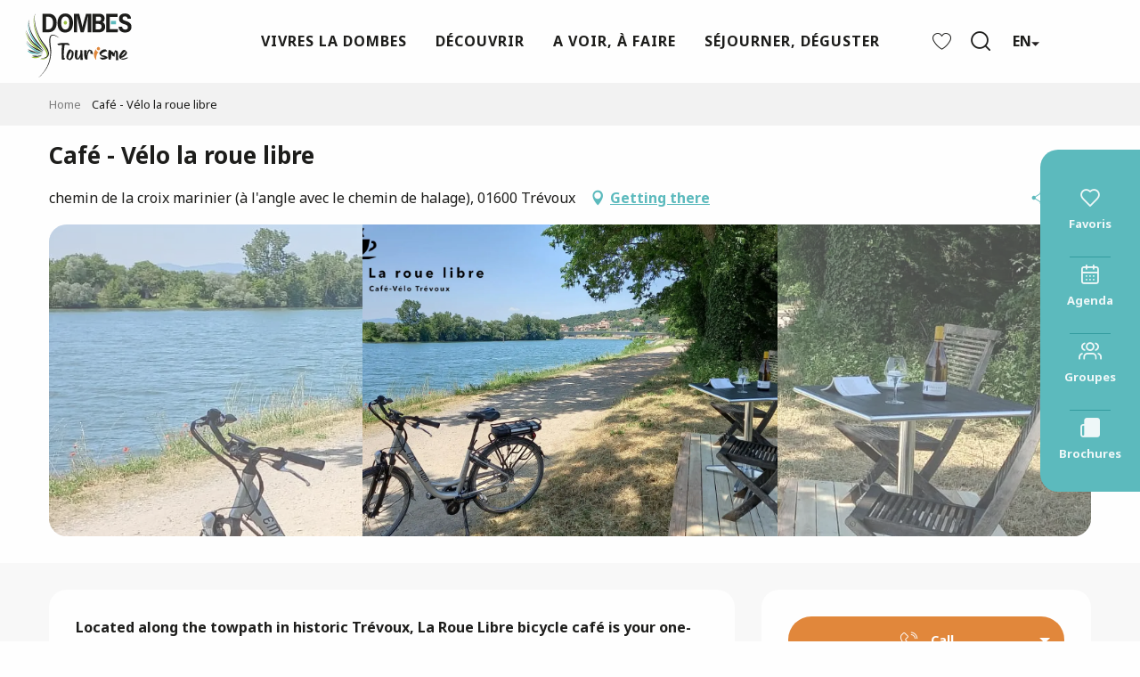

--- FILE ---
content_type: text/html; charset=UTF-8
request_url: https://www.dombes-tourisme.com/en/offers/cafe-velo-la-roue-libre-trevoux-en-3252721/
body_size: 25327
content:
<!doctype html>
<html class="no-js" lang="en-GB"><head><title>Café – Vélo la roue libre (Trévoux) | Dombes Tourism - Tourist Office</title><script>window.globals={"ancestors":{"chapter1":"Offres SIT","chapter2":"ORG - Caf\u00e9 - V\u00e9lo la roue libre (Tr\u00e9voux) 3252721","chapter3":null},"current_lang":"en","current_locale":"en","current_locale_region":"en_GB","env":"prod","languages":["fr","en","de"],"post_id":8961,"post_image":"https:\/\/api.cloudly.space\/resize\/crop\/1200\/627\/60\/aHR0cHM6Ly9zdGF0aWMuYXBpZGFlLXRvdXJpc21lLmNvbS9maWxlc3RvcmUvb2JqZXRzLXRvdXJpc3RpcXVlcy9pbWFnZXMvOS8zMS8yMTUwMzc1My5wbmc=\/image.jpg","post_title":"ORG - Caf\u00e9 - V\u00e9lo la roue libre (Tr\u00e9voux) 3252721","post_type":"touristic_sheet","post_modified":"2025-12-10 03:29:09+01:00","sheet_id":3252721,"site_key":"dombes-tourisme","tags":{"places":[],"seasons":[],"themes":[],"targets":[]},"woody_options_pages":{"search_url":3786,"favorites_url":0},"hawwwai":{"sheet_options":{"nearby_distance_max":5000}}}</script><script src="https://cache.consentframework.com/js/pa/32284/c/EEttL/stub" referrerpolicy="origin" charset="utf-8"></script><script src="https://choices.consentframework.com/js/pa/32284/c/EEttL/cmp" referrerpolicy="origin" charset="utf-8" async></script><script>document.addEventListener("DOMContentLoaded",function(){document.querySelectorAll("a[href='#consentframework'],a[href='#cmp']").forEach(function(e){e.removeAttribute("target");e.setAttribute("href","javascript:window.Sddan.cmp.displayUI();")})});</script><script type="importmap">{"imports":{"jquery":"https:\/\/woody.cloudly.space\/app\/themes\/woody-theme\/src\/lib\/custom\/jquery@3.7.1.min.mjs","woody_lib_utils":"https:\/\/woody.cloudly.space\/app\/dist\/dombes-tourisme\/addons\/woody-lib-utils\/js\/woody-lib-utils.93266841fa.mjs","woody_addon_search_main":"https:\/\/woody.cloudly.space\/app\/dist\/dombes-tourisme\/addons\/woody-addon-search\/js\/woody-addon-search-main.f068d57b37.mjs","woody_addon_search_data":"https:\/\/woody.cloudly.space\/app\/dist\/dombes-tourisme\/addons\/woody-addon-search\/js\/woody-addon-search-data.78cd9c9154.mjs","woody_addon_devtools_main":"https:\/\/woody.cloudly.space\/app\/dist\/dombes-tourisme\/addons\/woody-addon-devtools\/js\/woody-addon-devtools-main.5ef617cfdb.mjs","woody_addon_devtools_tools":"https:\/\/woody.cloudly.space\/app\/dist\/dombes-tourisme\/addons\/woody-addon-devtools\/js\/woody-addon-devtools-tools.54d58a68c5.mjs","woody_addon_devtools_color_palette":"https:\/\/woody.cloudly.space\/app\/dist\/dombes-tourisme\/addons\/woody-addon-devtools\/js\/woody-addon-devtools-color-palette.a8a41da40b.mjs","woody_addon_devtools_style_shift":"https:\/\/woody.cloudly.space\/app\/dist\/dombes-tourisme\/addons\/woody-addon-devtools\/js\/woody-addon-devtools-style-shift.c4f6081742.mjs","woody_addon_devtools_fake_touristic_sheet":"https:\/\/woody.cloudly.space\/app\/dist\/dombes-tourisme\/addons\/woody-addon-devtools\/js\/woody-addon-devtools-fake-touristic-sheet.2cb516cd17.mjs","woody_addon_favorites_tools":"https:\/\/woody.cloudly.space\/app\/dist\/dombes-tourisme\/addons\/woody-addon-favorites\/js\/woody-addon-favorites-tools.493a0ea33a.mjs","woody_addon_favorites_btn":"https:\/\/woody.cloudly.space\/app\/dist\/dombes-tourisme\/addons\/woody-addon-favorites\/js\/woody-addon-favorites-btn.371d024552.mjs","woody_addon_favorites_cart":"https:\/\/woody.cloudly.space\/app\/dist\/dombes-tourisme\/addons\/woody-addon-favorites\/js\/woody-addon-favorites-cart.76fc575ef3.mjs","woody_addon_favorites_sections":"https:\/\/woody.cloudly.space\/app\/dist\/dombes-tourisme\/addons\/woody-addon-favorites\/js\/woody-addon-favorites-sections.3c8fc8f133.mjs"}}</script><link rel="preconnect" href="https://cache.consentframework.com" crossorigin><link rel="preconnect" href="https://choices.consentframework.com" crossorigin><link rel="preconnect" href="https://fonts.gstatic.com" crossorigin><link rel="preconnect" href="https://fonts.googleapis.com" crossorigin><link rel="preconnect" href="https://www.googletagmanager.com" crossorigin><link rel="preconnect" href="https://woody.cloudly.space" crossorigin><link rel="preconnect" href="https://api.cloudly.space" crossorigin><script>window.dataLayer=window.dataLayer?window.dataLayer:[];window.dataLayer.push({"event":"globals","data":{"env":"prod","site_key":"dombes-tourisme","page":{"id_page":8961,"name":"ORG &#8211; Caf\u00e9 &#8211; V\u00e9lo la roue libre (Tr\u00e9voux) #3252721","page_type":"touristic_sheet","tags":{"places":[],"seasons":[],"themes":[],"targets":[]}},"lang":"en","sheet":{"id_sheet":3252721,"id_sit":"sitra2i-DOMBES-5872290","id_reservation":null,"name":"Caf\u00e9 - V\u00e9lo la roue libre - Tr\u00e9voux","type":"Organismes","bordereau":"ORG","city":"Tr\u00e9voux"}}});</script><script>(function(w,d,s,l,i) { w[l]=w[l]||[]; w[l].push({ 'gtm.start': new Date().getTime(),event: 'gtm.js' }); var f=d.getElementsByTagName(s)[0], j=d.createElement(s),dl=l!='dataLayer'? '&l='+l:''; j.async=true; j.src='https://www.googletagmanager.com/gtm.js?id='+i+dl; f.parentNode.insertBefore(j,f); })(window,document,'script','dataLayer','GTM-WL54KT4');</script><link rel="canonical" href="https://www.dombes-tourisme.com/en/offers/cafe-velo-la-roue-libre-trevoux-en-3252721/"/><meta charset="UTF-8"/><meta http-equiv="X-UA-Compatible" content="IE=edge"/><meta name="generator" content="Raccourci Agency - WP"/><meta name="viewport" content="width=device-width,initial-scale=1"/><meta name="robots" content="max-snippet:-1, max-image-preview:large, max-video-preview:-1"/><meta property="og:type" content="website"/><meta property="og:url" content="https://www.dombes-tourisme.com/en/offers/cafe-velo-la-roue-libre-trevoux-en-3252721/"/><meta name="twitter:card" content="summary"/><meta property="og:site_name" content="Dombes Tourism - Tourist Office"/><meta property="og:locale" content="en_GB"/><meta property="og:locale:alternate" content="fr_FR"/><meta property="og:locale:alternate" content="de_DE"/><meta name="description" property="og:description" content="Located along the towpath in historic Trévoux, La Roue Libre bicycle café is your one-stop destination for your cycling needs: cycle repair, hire and sale; custom assembly; cycling equipment; terrace for enjoying a refreshing drink or snack; family cycling tours; concerts and much more."/><meta property="og:title" content="Café - Vélo la roue libre - Trévoux"/><meta name="twitter:title" content="Café - Vélo la roue libre - Trévoux"/><meta name="twitter:description" content="Located along the towpath in historic Trévoux, La Roue Libre bicycle café is your one-stop destination for your cycling needs: cycle repair, hire and sale; custom assembly; cycling equipment; terrace for enjoying a refreshing drink or snack; family cycling tours; concerts and much more."/><meta name="format-detection" content="telephone=no"/><meta property="og:image" content="https://api.cloudly.space/resize/crop/1200/627/60/aHR0cHM6Ly9zdGF0aWMuYXBpZGFlLXRvdXJpc21lLmNvbS9maWxlc3RvcmUvb2JqZXRzLXRvdXJpc3RpcXVlcy9pbWFnZXMvOS8zMS8yMTUwMzc1My5wbmc=/image.jpg"/><meta name="twitter:image" content="https://api.cloudly.space/resize/crop/1024/512/60/aHR0cHM6Ly9zdGF0aWMuYXBpZGFlLXRvdXJpc21lLmNvbS9maWxlc3RvcmUvb2JqZXRzLXRvdXJpc3RpcXVlcy9pbWFnZXMvOS8zMS8yMTUwMzc1My5wbmc=/image.jpg"/><meta name="thumbnail" content="https://api.cloudly.space/resize/crop/1200/1200/60/aHR0cHM6Ly9zdGF0aWMuYXBpZGFlLXRvdXJpc21lLmNvbS9maWxlc3RvcmUvb2JqZXRzLXRvdXJpc3RpcXVlcy9pbWFnZXMvOS8zMS8yMTUwMzc1My5wbmc=/image.jpg"/><script type="application/ld+json" class="woody-schema-graph">{"@context":"https:\/\/schema.org","@graph":[{"@type":"WebSite","url":"https:\/\/www.dombes-tourisme.com","name":"Dombes Tourism - Tourist Office","description":"Site officiel pour pr\u00e9parer vos vacances, weekends en Dombes, Ain : h\u00e9bergements, restaurants, Parc des Oiseaux, Ch\u00e2tillon-sur-Chalaronne, visites","potentialAction":[{"@type":"SearchAction","target":"https:\/\/www.dombes-tourisme.com\/en\/?query={search_term_string}","query-input":"required name=search_term_string"}]},{"@type":"WebPage","url":"https:\/\/www.dombes-tourisme.com\/en\/offers\/cafe-velo-la-roue-libre-trevoux-en-3252721\/","headline":"ORG \u2013 Caf\u00e9 \u2013 V\u00e9lo la roue libre (Tr\u00e9voux) #3252721 | Dombes Tourism - Tourist Office","inLanguage":"en-GB","datePublished":"2025-12-10 02:29:09","dateModified":"2025-12-10 02:29:09","description":"Located along the towpath in historic Tr\u00e9voux, La Roue Libre bicycle caf\u00e9 is your one-stop destination for your cycling needs: cycle repair, hire and sale; custom assembly; cycling equipment; terrace for enjoying a refreshing drink or snack; family cycling tours; concerts and much more."},{"@type":"LocalBusiness","name":"Caf\u00e9 - V\u00e9lo la roue libre","description":"Located along the towpath in historic Tr\u00e9voux, La Roue Libre bicycle caf\u00e9 is your one-stop destination for your cycling needs: cycle repair, hire and sale; custom assembly; cycling equipment; terrace for enjoying a refreshing drink or snack; family cycling tours; concerts and much more.","url":"https:\/\/www.dombes-tourisme.com\/en\/offers\/cafe-velo-la-roue-libre-trevoux-en-3252721\/","geo":{"@type":"GeoCoordinates","latitude":"45.933162","longitude":"4.784276"},"address":{"@type":"PostalAddress","streetAddress":"chemin de la croix marinier (\u00e0 l'angle avec le chemin de halage)","addressLocality":"Tr\u00e9voux","postalCode":"01600","addressCountry":"FRANCE"},"location":{"@type":"Place","name":"Address","address":{"@type":"PostalAddress","streetAddress":"chemin de la croix marinier (\u00e0 l'angle avec le chemin de halage)","addressLocality":"Tr\u00e9voux","postalCode":"01600","addressCountry":"FRANCE"},"geo":{"@type":"GeoCoordinates","latitude":"45.933162","longitude":"4.784276"}},"telephone":["07 52 05 38 81","06 51 09 56 88"],"image":["https:\/\/static.apidae-tourisme.com\/filestore\/objets-touristiques\/images\/9\/31\/21503753.png","https:\/\/static.apidae-tourisme.com\/filestore\/objets-touristiques\/images\/101\/121\/12941669.jpg","https:\/\/static.apidae-tourisme.com\/filestore\/objets-touristiques\/images\/14\/31\/21503758.png"]}]}</script><style>img:is([sizes="auto" i], [sizes^="auto," i]) { contain-intrinsic-size: 3000px 1500px }</style><link rel="alternate" href="https://www.dombes-tourisme.com/offres/cafe-velo-la-roue-libre-trevoux-fr-3252721/" hreflang="fr" /><link rel="alternate" href="https://www.dombes-tourisme.com/en/offers/cafe-velo-la-roue-libre-trevoux-en-3252721/" hreflang="en" /><link rel="alternate" href="https://www.dombes-tourisme.com/de/angebote/cafe-fahrrad-la-roue-libre-trevoux-de-3252721/" hreflang="de" /><script>
window._wpemojiSettings = {"baseUrl":"https:\/\/s.w.org\/images\/core\/emoji\/16.0.1\/72x72\/","ext":".png","svgUrl":"https:\/\/s.w.org\/images\/core\/emoji\/16.0.1\/svg\/","svgExt":".svg","source":{"concatemoji":"https:\/\/www.dombes-tourisme.com\/wp\/wp-includes\/js\/wp-emoji-release.min.js?ver=6.8.2"}};
/*! This file is auto-generated */
!function(s,n){var o,i,e;function c(e){try{var t={supportTests:e,timestamp:(new Date).valueOf()};sessionStorage.setItem(o,JSON.stringify(t))}catch(e){}}function p(e,t,n){e.clearRect(0,0,e.canvas.width,e.canvas.height),e.fillText(t,0,0);var t=new Uint32Array(e.getImageData(0,0,e.canvas.width,e.canvas.height).data),a=(e.clearRect(0,0,e.canvas.width,e.canvas.height),e.fillText(n,0,0),new Uint32Array(e.getImageData(0,0,e.canvas.width,e.canvas.height).data));return t.every(function(e,t){return e===a[t]})}function u(e,t){e.clearRect(0,0,e.canvas.width,e.canvas.height),e.fillText(t,0,0);for(var n=e.getImageData(16,16,1,1),a=0;a<n.data.length;a++)if(0!==n.data[a])return!1;return!0}function f(e,t,n,a){switch(t){case"flag":return n(e,"\ud83c\udff3\ufe0f\u200d\u26a7\ufe0f","\ud83c\udff3\ufe0f\u200b\u26a7\ufe0f")?!1:!n(e,"\ud83c\udde8\ud83c\uddf6","\ud83c\udde8\u200b\ud83c\uddf6")&&!n(e,"\ud83c\udff4\udb40\udc67\udb40\udc62\udb40\udc65\udb40\udc6e\udb40\udc67\udb40\udc7f","\ud83c\udff4\u200b\udb40\udc67\u200b\udb40\udc62\u200b\udb40\udc65\u200b\udb40\udc6e\u200b\udb40\udc67\u200b\udb40\udc7f");case"emoji":return!a(e,"\ud83e\udedf")}return!1}function g(e,t,n,a){var r="undefined"!=typeof WorkerGlobalScope&&self instanceof WorkerGlobalScope?new OffscreenCanvas(300,150):s.createElement("canvas"),o=r.getContext("2d",{willReadFrequently:!0}),i=(o.textBaseline="top",o.font="600 32px Arial",{});return e.forEach(function(e){i[e]=t(o,e,n,a)}),i}function t(e){var t=s.createElement("script");t.src=e,t.defer=!0,s.head.appendChild(t)}"undefined"!=typeof Promise&&(o="wpEmojiSettingsSupports",i=["flag","emoji"],n.supports={everything:!0,everythingExceptFlag:!0},e=new Promise(function(e){s.addEventListener("DOMContentLoaded",e,{once:!0})}),new Promise(function(t){var n=function(){try{var e=JSON.parse(sessionStorage.getItem(o));if("object"==typeof e&&"number"==typeof e.timestamp&&(new Date).valueOf()<e.timestamp+604800&&"object"==typeof e.supportTests)return e.supportTests}catch(e){}return null}();if(!n){if("undefined"!=typeof Worker&&"undefined"!=typeof OffscreenCanvas&&"undefined"!=typeof URL&&URL.createObjectURL&&"undefined"!=typeof Blob)try{var e="postMessage("+g.toString()+"("+[JSON.stringify(i),f.toString(),p.toString(),u.toString()].join(",")+"));",a=new Blob([e],{type:"text/javascript"}),r=new Worker(URL.createObjectURL(a),{name:"wpTestEmojiSupports"});return void(r.onmessage=function(e){c(n=e.data),r.terminate(),t(n)})}catch(e){}c(n=g(i,f,p,u))}t(n)}).then(function(e){for(var t in e)n.supports[t]=e[t],n.supports.everything=n.supports.everything&&n.supports[t],"flag"!==t&&(n.supports.everythingExceptFlag=n.supports.everythingExceptFlag&&n.supports[t]);n.supports.everythingExceptFlag=n.supports.everythingExceptFlag&&!n.supports.flag,n.DOMReady=!1,n.readyCallback=function(){n.DOMReady=!0}}).then(function(){return e}).then(function(){var e;n.supports.everything||(n.readyCallback(),(e=n.source||{}).concatemoji?t(e.concatemoji):e.wpemoji&&e.twemoji&&(t(e.twemoji),t(e.wpemoji)))}))}((window,document),window._wpemojiSettings);
</script><link rel='preload' as='style' onload='this.onload=null;this.rel="stylesheet"' id='addon-search-stylesheet-css' href='https://woody.cloudly.space/app/dist/dombes-tourisme/addons/woody-addon-search/css/woody-addon-search.4e0867669a.css?ver=2.1.3' media='screen' /><noscript><link rel='stylesheet' id='addon-search-stylesheet-css' href='https://woody.cloudly.space/app/dist/dombes-tourisme/addons/woody-addon-search/css/woody-addon-search.4e0867669a.css?ver=2.1.3' media='screen' /></noscript><link rel='stylesheet' id='woody-sheet-stylesheet-css' href='https://woody.cloudly.space/app/dist/dombes-tourisme/addons/woody-addon-hawwwai/css/front/hawwwai-touristic-sheet.ebf78ef83d.css?ver=2.5.142' media='all' /><link rel='preload' as='style' onload='this.onload=null;this.rel="stylesheet"' id='leaflet_css-css' href='https://tiles.touristicmaps.com/libs/tmaps.min.css' media='all' /><noscript><link rel='stylesheet' id='leaflet_css-css' href='https://tiles.touristicmaps.com/libs/tmaps.min.css' media='all' /></noscript><link rel='preload' as='style' onload='this.onload=null;this.rel="stylesheet"' id='google-font-ralewaydisplayswap-css' href='https://fonts.googleapis.com/css?family=Raleway&display=swap' media='all' /><noscript><link rel='stylesheet' id='google-font-ralewaydisplayswap-css' href='https://fonts.googleapis.com/css?family=Raleway&display=swap' media='all' /></noscript><link rel='preload' as='style' onload='this.onload=null;this.rel="stylesheet"' id='google-font-notosans400700800-css' href='https://fonts.googleapis.com/css?family=Noto+Sans:400,700,800' media='all' /><noscript><link rel='stylesheet' id='google-font-notosans400700800-css' href='https://fonts.googleapis.com/css?family=Noto+Sans:400,700,800' media='all' /></noscript><link rel='stylesheet' id='main-stylesheet-css' href='https://woody.cloudly.space/app/dist/dombes-tourisme/css/main-2791e6680b.css' media='screen' /><link rel='preload' as='style' onload='this.onload=null;this.rel="stylesheet"' id='wicon-stylesheet-css' href='https://woody.cloudly.space/app/dist/dombes-tourisme/css/wicon-7ea97c5424.css' media='screen' /><noscript><link rel='stylesheet' id='wicon-stylesheet-css' href='https://woody.cloudly.space/app/dist/dombes-tourisme/css/wicon-7ea97c5424.css' media='screen' /></noscript><link rel='stylesheet' id='print-stylesheet-css' href='https://woody.cloudly.space/app/dist/dombes-tourisme/css/print-b87b2678ed.css' media='print' /><script defer src="https://woody.cloudly.space/app/dist/dombes-tourisme/addons/woody-addon-search/js/woody-addon-search.963aa0a249.js?ver=2.1.3" id="addon-search-javascripts-js"></script><script defer src="https://woody.cloudly.space/app/themes/woody-theme/src/js/static/obf.min.js?ver=1.88.159" id="obf-js"></script><script defer src="https://woody.cloudly.space/app/dist/dombes-tourisme/addons/woody-addon-eskalad/js/events/eskalad.c2bde38840.js?ver=6.3.3" id="woody-addon-eskalad-js"></script><script defer src="https://woody.cloudly.space/app/dist/dombes-tourisme/addons/woody-addon-eskalad/js/events/eskalad-page.5d2af865c3.js?ver=6.3.3" id="woody-addon-eskalad-page-js"></script><script id="jquery-js-before">
window.siteConfig = {"site_key":"dombes-tourisme","login":"public_dombes-tourisme_website","password":"b08e5016ca0f433eb8a59252e8beae0a","token":"YjJkMTM5YmIxNTBhOkVrY0dYVnBhUFFaZVdGSUVFUjhRWGtaTEN4RmNVRzhXQjFBWFdFZGM6QUFKY1ZBWUpVMVJTVkFBSFZnRlhWRkVCQTFjSUJ3VlRCd29HVkZKY1VnTT0=","mapProviderKeys":{"otmKey":"efef5bceea903228f67b4493790374aa8a77ed1bed9ede0cb21ff0f8e94f04da","gmKey":"AIzaSyB8Fozhi1FKU8oWYJROw8_FgOCbn3wdrhs"},"api_url":"https:\/\/api.tourism-system.com","api_render_url":"https:\/\/api.tourism-system.com","current_lang":"en","current_season":null,"languages":["fr","en","de"]};
window.useLeafletLibrary=1;window.DrupalAngularConfig=window.DrupalAngularConfig || {};window.DrupalAngularConfig.mapProviderKeys={"otmKey":"efef5bceea903228f67b4493790374aa8a77ed1bed9ede0cb21ff0f8e94f04da","gmKey":"AIzaSyB8Fozhi1FKU8oWYJROw8_FgOCbn3wdrhs"};
</script><script type="module" src="https://woody.cloudly.space/app/themes/woody-theme/src/lib/custom/jquery@3.7.1.min.mjs" id="jquery-js"></script><script defer src="https://woody.cloudly.space/app/themes/woody-theme/src/lib/custom/moment-with-locales@2.22.2.min.js" id="jsdelivr_moment-js"></script><script id="woody-sheet-js-extra">
var __hw = {"SECTIONS.TOURISM.SHEET.PERIODS.TODAY":"Today","SECTIONS.TOURISM.SHEET.PERIODS.HAPPENING":"Happening","SECTIONS.TOURISM.SHEET.PERIODS.ENDED":"Over","SECTIONS.TOURISM.SHEET.PERIODS.ENDED_FOR_TODAY":"Over for today","SECTIONS.TOURISM.SHEET.PERIODS.FROM_TODAY":"From today ","SECTIONS.TOURISM.SHEET.PERIODS.FROM":"From","SECTIONS.TOURISM.SHEET.PERIODS.UNTIL_TODAY":"until today","SECTIONS.TOURISM.SHEET.PERIODS.TO":"to","SECTIONS.TOURISM.SHEET.PERIODS.UNTIL":"until","SECTIONS.TOURISM.SHEET.PERIODS.UNTIL_LONG":"until","SECTIONS.TOURISM.SHEET.PERIODS.ON":"On","SECTIONS.TOURISM.SHEET.PERIODS.OPENED":"Open","SECTIONS.TOURISM.SHEET.PERIODS.CLOSED":"Closed","SECTIONS.TOURISM.SHEET.PERIODS.CLOSEDFORTODAY":"Closed for today","SECTIONS.TOURISM.SHEET.PERIODS.UNDEFINED":"Unresolved hours","SECTIONS.TOURISM.SHEET.PERIODS.NOW":"Now","GLOBAL.TIMES.TO":"To"};
</script><script defer src="https://woody.cloudly.space/app/dist/dombes-tourisme/addons/woody-addon-hawwwai/js/sheet-bundle.7fecec0205.js?ver=2.5.142" id="woody-sheet-js"></script><script type="module" src="https://woody.cloudly.space/app/dist/dombes-tourisme/addons/woody-addon-favorites/js/woody-addon-favorites.c46dfed72b.mjs" id="addon-favorites-javascripts-js"></script><script defer src="https://woody.cloudly.space/app/themes/woody-theme/src/lib/npm/swiper/dist/js/swiper.min.js?ver=4.5.1" id="jsdelivr_swiper-js"></script><script defer src="https://woody.cloudly.space/app/themes/woody-theme/src/lib/npm/flatpickr/dist/flatpickr.min.js?ver=4.5.7" id="jsdelivr_flatpickr-js"></script><script defer src="https://woody.cloudly.space/app/themes/woody-theme/src/lib/npm/flatpickr/dist/l10n/default.js?ver=4.5.7" id="jsdelivr_flatpickr_l10n-js"></script><script defer src="https://woody.cloudly.space/app/themes/woody-theme/src/lib/custom/nouislider@10.1.0.min.js" id="jsdelivr_nouislider-js"></script><script defer src="https://woody.cloudly.space/app/themes/woody-theme/src/lib/custom/lazysizes@4.1.2.min.js" id="jsdelivr_lazysizes-js"></script><script defer src="https://woody.cloudly.space/app/themes/woody-theme/src/lib/custom/moment-timezone-with-data.min.js" id="jsdelivr_moment_tz-js"></script><script defer src="https://woody.cloudly.space/app/themes/woody-theme/src/lib/custom/js.cookie@2.2.1.min.js" id="jsdelivr_jscookie-js"></script><script defer src="https://woody.cloudly.space/app/themes/woody-theme/src/lib/custom/rellax@1.10.1.min.js" id="jsdelivr_rellax-js"></script><script defer src="https://woody.cloudly.space/app/themes/woody-theme/src/lib/custom/iframeResizer@4.3.7.min.js?ver=4.3.7" id="jsdelivr_iframeresizer-js"></script><script defer src="https://woody.cloudly.space/app/themes/woody-theme/src/lib/npm/plyr/dist/plyr.min.js?ver=3.6.8" id="jsdelivr_plyr-js"></script><script defer src="https://woody.cloudly.space/wp/wp-includes/js/dist/hooks.min.js?ver=4d63a3d491d11ffd8ac6" id="wp-hooks-js"></script><script defer src="https://woody.cloudly.space/wp/wp-includes/js/dist/i18n.min.js?ver=5e580eb46a90c2b997e6" id="wp-i18n-js"></script><script defer src="https://woody.cloudly.space/app/themes/woody-theme/src/js/static/i18n-ltr.min.js?ver=1.88.159" id="wp-i18n-ltr-js"></script><script defer src="https://tiles.touristicmaps.com/libs/leaflet.min.js" id="touristicmaps_leaflet-js"></script><script defer src="https://tiles.touristicmaps.com/libs/tangram.min.js" id="touristicmaps_tangram-js"></script><script defer src="https://tiles.touristicmaps.com/libs/markercluster.min.js" id="touristicmaps_cluster-js"></script><script defer src="https://tiles.touristicmaps.com/libs/locate.min.js" id="touristicmaps_locate-js"></script><script defer src="https://tiles.touristicmaps.com/libs/geocoder.min.js" id="touristicmaps_geocoder-js"></script><script defer src="https://tiles.touristicmaps.com/libs/fullscreen.min.js" id="touristicmaps_fullscreen-js"></script><script defer src="https://maps.googleapis.com/maps/api/js?key=AIzaSyB8Fozhi1FKU8oWYJROw8_FgOCbn3wdrhs&amp;v=3.33&amp;libraries=geometry,places" id="gg_maps-js"></script><script defer src="https://api.tourism-system.com/render/assets/scripts/raccourci/universal-mapV2.min.js" id="hawwwai_universal_map-js"></script><script defer src="https://woody.cloudly.space/app/dist/dombes-tourisme/js/main-6d70053c57.js" id="main-javascripts-js"></script><link rel="shortcut icon" type="image/x-icon" href="https://woody.cloudly.space/app/dist/dombes-tourisme/favicon/favicon/favicon-4724313a93.ico"><link rel="shortcut icon" type="image/png" href=""><link rel="apple-touch-icon" sizes="32x32" href=""><link rel="apple-touch-icon" sizes="64x64" href=""><link rel="apple-touch-icon" sizes="120x120" href=""><link rel="apple-touch-icon" sizes="180x180" href=""><link rel="apple-touch-icon" sizes="152x152" href=""><link rel="apple-touch-icon" sizes="167x167" href=""><link rel="icon" sizes="192x192" href=""><link rel="icon" sizes="128x128" href=""></head><body class="wp-singular touristic_sheet-template-default single single-touristic_sheet postid-8961 wp-theme-woody-theme wp-child-theme-dombes-tourisme menus-v2 prod apirender apirender-wordpress woody-hawwwai-sheet sheet-v2 sheet-org">
            <noscript><iframe src="https://www.googletagmanager.com/ns.html?id=GTM-WL54KT4" height="0" width="0" style="display:none;visibility:hidden"></iframe></noscript>
        
            
    
    <div class="main-wrapper flex-container flex-dir-column">
                                <div class="woody-component-headnavs">
    
                        <ul class="tools list-unstyled flex-container align-middle">
                                                                                    <li class="favorites-tool"><div class="woody-component-favorites-block tpl_01">
            <a class="woody-favorites-cart" href="https://www.dombes-tourisme.com/en/offers/cafe-velo-la-roue-libre-trevoux-en-3252721/" data-favtarget="https://www.dombes-tourisme.com/en/offers/cafe-velo-la-roue-libre-trevoux-en-3252721/" title="Favoris" data-label="Favoris">
                                    <div>
                <i class="wicon wicon-060-favoris" aria-hidden="true"></i>
                <span class="show-for-sr">Voir les favoris</span>
                <span class="counter is-empty"></span>
            </div>
                </a>
    </div>
</li>
                                                    <li class="search-tool"><div role="button" aria-label="Search" class="search-toggler-wrapper woody-component-esSearch-block" tabindex="0">
    <span class="esSearch-button results-toggler" data-label="Search" title="Search">
        <span class="wicon wicon-053-loupe-par-defaut search-icon" aria-hidden="true"></span>
        <span class="show-for-sr">Rechercher</span>
        <span class="button-label" data-label="Search"></span>
    </span>
</div>
</li>
                                                    <li class="lang_switcher-tool"><div class="woody-lang_switcher woody-lang_switcher-reveal tpl_01" data-label="Language" role="button" aria-label="Choix de la langue"><div class="lang_switcher-button" data-label="Language"  tabindex="0"><div class="en" data-lang="en">en</div></div></div></li>
                                            </ul>
            
    

            <header role="banner" class="woody-component-header menus-v2 site-header " >
    <div class="main-menu-wrapper ">

        
        <nav role="navigation" class="top-bar title-bar " id="main-menu">
            <ul class="main-menu-list flex-container horizontal align-center align-middle wrap fullwidth-dropdowns">
                                                        <li class="is-brand-logo isAbs left">
    <a class="menuLogo" href="https://www.dombes-tourisme.com/en/" target="_self" data-post-id="3786">
        <span class="no-visible-text menu-logo-site-name isAbs">Dombes Tourism - Tourist Office</span>
        <span class="brand-logo"><img class="lazyload" src="https://woody.cloudly.space/app/themes/dombes-tourisme/logo.svg" alt="Logo Dombes Tourisme"></span>
    </a>
</li>

                                        <li class="menu-item is-submenu-parent" role="button">
                        <a class="menuLink" href="https://www.dombes-tourisme.com/en/experience-the-dombes/" target="_self" data-post-id="22729">
                                                                                                                                                <span class="menuLink-title">Vivres la Dombes</span>
                                                        
                                                    </a>
                                                    <div class="submenu-wrapper" aria-expanded="false">
                                
                                <ul class="submenu-grid one-by-one " data-link-parent="22729" data-title="Vivres la Dombes" role="menu">
                                                                            
<li class="submenu-block submenu-block-images-list tpl_09 " data-position="grid-col-start-3 grid-col-end-10 grid-row-start-1 grid-row-end-8" role="menuitem" aria-label="menuitem">
    
        <ul class="submenu-block-content " data-columns="2cols" role="menu">
                </ul>

    </li>

                                                                            
                                                                            
                                                                    </ul>
                            </div>
                                            </li>
                                                        <li class="menu-item is-submenu-parent" role="button">
                        <a class="menuLink" href="https://www.dombes-tourisme.com/en/discover-the-essentials/" target="_self" data-post-id="22733">
                                                                                                                                                <span class="menuLink-title">Découvrir</span>
                                                        
                                                    </a>
                                                    <div class="submenu-wrapper" aria-expanded="false">
                                
                                <ul class="submenu-grid one-by-one " data-link-parent="22733" data-title="Découvrir" role="menu">
                                                                            
<li class="submenu-block submenu-block-images-list tpl_06 " data-position="grid-col-start-3 grid-col-end-8 grid-row-start-1 grid-row-end-7" role="menuitem" aria-label="menuitem">
    
        <ul class="submenu-block-content " data-columns="1cols" role="menu">
                </ul>

    </li>

                                                                            
<li class="submenu-block submenu-block-links-list tpl_01 align-center " data-position="grid-col-start-8 grid-col-end-10 grid-row-start-1 grid-row-end-7" role="menuitem" aria-label="menuitem">
    
        <ul class="submenu-block-content justify-items-left" data-columns="1cols" role="menu">
                </ul>

    </li>

                                                                            
                                                                            
                                                                    </ul>
                            </div>
                                            </li>
                                                        <li class="menu-item is-submenu-parent" role="button">
                        <a class="menuLink" href="https://www.dombes-tourisme.com/en/to-see-to-do/" target="_self" data-post-id="22737">
                                                                                                                                                <span class="menuLink-title">A voir, à faire</span>
                                                        
                                                    </a>
                                                    <div class="submenu-wrapper" aria-expanded="false">
                                
                                <ul class="submenu-grid one-by-one " data-link-parent="22737" data-title="A voir, à faire" role="menu">
                                                                            
<li class="submenu-block submenu-block-images-list tpl_09 " data-position="grid-col-start-3 grid-col-end-11 grid-row-start-1 grid-row-end-11" role="menuitem" aria-label="menuitem">
    
        <ul class="submenu-block-content " data-columns="4cols" role="menu">
                </ul>

    </li>

                                                                            
                                                                            
                                                                    </ul>
                            </div>
                                            </li>
                                                        <li class="menu-item is-submenu-parent" role="button">
                        <a class="menuLink" href="https://www.dombes-tourisme.com/en/plan-your-stay-and-savor/" target="_self" data-post-id="22741">
                                                                                                                                                <span class="menuLink-title">Séjourner, déguster</span>
                                                        
                                                    </a>
                                                    <div class="submenu-wrapper" aria-expanded="false">
                                
                                <ul class="submenu-grid one-by-one " data-link-parent="22741" data-title="Séjourner, déguster" role="menu">
                                                                            
<li class="submenu-block submenu-block-links-list tpl_01 " data-position="grid-col-start-4 grid-col-end-6 grid-row-start-1 grid-row-end-10" role="menuitem" aria-label="menuitem">
    
        <div class="submenu-block-header text-left submenu-item-delay">
                    <span class="submenu-block-title">
                                Ou dormir ?
            </span>
            </div>
    <ul class="submenu-block-content justify-items-left" data-columns="1cols" role="menu">
                </ul>

    </li>

                                                                            
<li class="submenu-block submenu-block-images-list tpl_09 " data-position="grid-col-start-6 grid-col-end-11 grid-row-start-1 grid-row-end-11" role="menuitem" aria-label="menuitem">
    
        <ul class="submenu-block-content " data-columns="2cols" role="menu">
                </ul>

    </li>

                                                                            
                                                                            
                                                                    </ul>
                            </div>
                                            </li>
                            </ul>
            
                                                </nav>
    </div>
</header>

    </div>


<div class="woody-component-sidemenu tpl_01">
    <nav role="navigation">
        <ul class="menu vertical align-center align-middle">
                            <li>
                    <a href="#" target="_self" title="Favoris" class="sidemenu-link flex-dir-column align-center align-middle">
                        <span class="wicon wicon--08-favoris"></span>
                        <span class="link-title">Favoris</span>
                    </a>
                </li>
                            <li>
                    <a href="#" target="_self" title="Agenda" class="sidemenu-link flex-dir-column align-center align-middle">
                        <span class="wicon wicon--07-calendrier"></span>
                        <span class="link-title">Agenda</span>
                    </a>
                </li>
                            <li>
                    <a href="#" target="_self" title="Groupes" class="sidemenu-link flex-dir-column align-center align-middle">
                        <span class="wicon wicon--09-groupes"></span>
                        <span class="link-title">Groupes</span>
                    </a>
                </li>
                            <li>
                    <a href="#" target="_self" title="Brochures" class="sidemenu-link flex-dir-column align-center align-middle">
                        <span class="wicon wicon--06-brochures"></span>
                        <span class="link-title">Brochures</span>
                    </a>
                </li>
                    </ul>
        <span class="wicon wicon-026-precedent arrow isAbs"></span>
    </nav>
</div>



                                
        <div class="site-content">
                                <script type="text/javascript">
            const hwConfig = {"options":{"tourism":true,"avatar":false,"showgallery":true,"samecontacts":false,"hidephones":true,"remindernavbar":true,"realtimeopenings":true,"deliveryoffice_priority":false,"city_trip":false,"planner":false,"print":false,"share":false,"sso":false,"send":false,"central":true,"bookinglink":true,"bookingcontact":false,"sso_options":{"tickets":false,"trips":false},"wishlist":false,"proprio":false,"near":true,"blablacar":false,"map":{"osm":false},"googlecalendar":true,"interpolate_periods":true,"comments":false,"legalinfos":false,"addreviews":true,"fallback":true,"nosearchlink":false,"bestpriceguaranteed":true,"widget_fairguest":false,"help_label":false,"mail_contact":false,"displayed_contacts":{"establishment":true,"booking":false,"owner":false},"contactOptin":{"optinPresta":true,"optinOt":true},"widgets":{"tripadvisor":false,"guestsuite":false},"sheet_model_v2":true,"analytics_off":true,"calltoaction_sidebarmap":false},"confMap":["blablacar","near"],"interactiveMap":{"groups":[]},"bookingConfig":{"playlists":[]},"wishlistConfig":[],"site_key":"dombes-tourisme","token":"dombes_v2","destinationApiId":"5f11ce196e40a5dc1f8b4567","destinationName":"Dombes Tourisme","timezone":"Europe\/Paris","services":{"contact":"dombes","feedback":"dombes"},"touristic_maps":{"default_conf_id":505},"contractsLevels":{"405.20.02.01.02":{"content":{"description":false,"medias":true,"lang":false,"deals":false,"capacities":true,"periods":false,"reviews":false,"services":false,"labels":true,"slogan":true,"chain":true,"docs":false,"handicap":true,"paymentMethods":false,"maps":false,"tariffs":false,"booking":false,"legalInfos":false,"audios":false},"sidebar":{"dynamicOpening":false,"website":true,"booking":false,"maps":true,"phone":true,"referenceTariff":false,"adresses":true,"sharing":true,"issueReport":true,"vcard":true},"medias":{"photos":{"limitedValue":1,"enabled":true,"limited":true}}}},"accountName":"dombes_v2","lang":"en","roadbook":false,"onlyLang":false,"season":null,"apiAccount":{"metadata":{"type":"node","dataType":"listPlaylists","name":"dombes_v2","id":"dombes_v2","token":"dombes","fields":{"version":"2","thesaurus_tag":"MTH.LOC.DOMBE-TOURISME"}}}};
            const HwSheet = {"bordereau":"ORG","sousBordereau":null,"contractCode":"405.20.02.01.02","sitSourceData":{"logo":"https:\/\/api.tourism-system.com\/static\/assets\/images\/logo-apidae.svg","link":"http:\/\/www.ars-trevoux.com","sourceIdentifier":"5872290","sitSource":"apidae","modified":"2025-09-24T14:26:13.497+00:00","creator":"Office de Tourisme Ars-Tr\u00e9voux"},"businessName":"Caf\u00e9 - V\u00e9lo la roue libre","sheetId":"3252721","legalInformations":[],"covidDescription":null,"lightCovidDescription":null,"covidCharterStatus":null,"covidServices":null,"covidOpenings":[],"specialClosures":[],"labelRatings":[],"extralabels":null,"chains":[],"tagCorner":null,"territoryLabelBrands":[],"specialLabels":[],"labels":{"simpleLabels":{"_title":"Quality standards","_labels":{"405.06.06.07.11":{"code":"405.06.06.07.11","lang":"fr","libelle":"Label Accueil V\u00e9lo","imageLangs":[],"repeated":"1","fontURL":null,"path":"thesaurus\/100.06.06.07.09.png","pathHD":"thesaurus\/HD\/99.06.06.07.07.gif","character":null,"urlInfo":null,"position":null,"isCommon":true,"url":"https:\/\/medias.tourism-system.com\/thesaurus\/100.06.06.07.09.png","urlHD":"https:\/\/medias.tourism-system.com\/thesaurus\/HD\/99.06.06.07.07.gif"}}},"tourismHandicap":{"_title":null,"_labels":[],"_display":{"06.05.01":false,"06.05.02":false,"06.05.03":false,"06.05.04":false}}},"slogan":"Located along the towpath in historic Tr\u00e9voux, La Roue Libre bicycle caf\u00e9 is your one-stop destination for your cycling needs: cycle repair, hire and sale; custom assembly; cycling equipment; terrace for enjoying a refreshing drink or snack; family cycling tours; concerts and much more.","description":null,"lightDescription":null,"passDescription":null,"deals":null,"goodDealsDescription":null,"subTitle":null,"groupsDescription":{"description":null,"label":""},"thalassoData":null,"additionals":{"others":[]},"ageRangeActivity":[],"servicesOffers":[],"mainServices":null,"langs":[{"lang":"en","_lang":"English","_url":"https:\/\/api.tourism-system.com\/static\/assets\/images\/flags\/32\/en.png"},{"lang":"fr","_lang":"French","_url":"https:\/\/api.tourism-system.com\/static\/assets\/images\/flags\/32\/fr.png"}],"wishlistConfig":null,"dataCustomers":[],"type":null,"criterias":[],"distance":null,"geolocations":{"type":"08.02.02.03","longitude":"4.784276","latitude":"45.933162"},"locality":"Tr\u00e9voux","addressComplement":null,"accessPoints":null,"environmentPoints":null,"contacts":{"establishment":{"type":"04.03.13","_type":"Establishment\/Place\/Type","businessName":null,"address1":"chemin de la croix marinier (\u00e0 l'angle avec le chemin de halage)","address2":null,"address3":null,"commune":"Tr\u00e9voux","deliveryOffice":null,"inseeCode":"01427","zipCode":"01600","cedex":null,"country":"FRANCE","civility":null,"peopleFirstName":null,"peopleLastName":null,"phones":["07 52 05 38 81","06 51 09 56 88"],"descriptionPhones":[null,""],"descriptionWebsites":["",""],"fax":null,"websites":["http:\/\/larouelibretrevoux.fr\/","https:\/\/www.instagram.com\/larouelibretrevoux\/"],"function":null},"owner":{"type":"04.03.30","_type":null,"businessName":null,"address1":null,"address2":null,"address3":null,"commune":null,"deliveryOffice":null,"inseeCode":null,"zipCode":null,"cedex":null,"country":null,"civility":null,"peopleFirstName":null,"peopleLastName":null,"phones":null,"descriptionPhones":null,"descriptionWebsites":null,"fax":null,"websites":null},"booking":{"type":"04.03.33","_type":null,"businessName":null,"address1":null,"address2":null,"address3":null,"commune":null,"deliveryOffice":null,"inseeCode":null,"zipCode":null,"cedex":null,"country":null,"civility":null,"peopleFirstName":null,"peopleLastName":null,"phones":null,"descriptionPhones":null,"descriptionWebsites":null,"fax":null,"websites":null},"group":{"type":"99.04.03.01","_type":null,"businessName":null,"address1":null,"address2":null,"address3":null,"commune":null,"deliveryOffice":null,"inseeCode":null,"zipCode":null,"cedex":null,"country":null,"civility":null,"peopleFirstName":null,"peopleLastName":null,"phones":null,"descriptionPhones":null,"descriptionWebsites":null,"fax":null,"websites":null}},"contactsMultiples":{"establishments":[{"type":"04.03.13","_type":"Establishment\/Place\/Type","businessName":null,"address1":"chemin de la croix marinier (\u00e0 l'angle avec le chemin de halage)","address2":null,"address3":null,"commune":"Tr\u00e9voux","deliveryOffice":null,"inseeCode":"01427","zipCode":"01600","cedex":null,"country":"FRANCE","civility":null,"peopleFirstName":null,"peopleLastName":null,"function":null,"phones":["07 52 05 38 81","06 51 09 56 88"],"hasEmail":true,"descriptionPhones":[null,""],"descriptionWebsites":["",""],"fax":null,"websites":["http:\/\/larouelibretrevoux.fr\/","https:\/\/www.instagram.com\/larouelibretrevoux\/"],"position":1}],"owners":null,"bookings":null,"groups":null},"contactLabel":null,"mailContact":null,"hasCentraleDispo":false,"hasTsAvailabilities":false,"availabilities":{"periods":[{"year":2025,"datedebut":"2025-01-01","datefin":"2025-12-31","disponibilite":"[base64]"}],"updateDateAvailability":""},"centralResa":null,"bookingUrl":null,"user":[],"practicalInfos":null,"sfBeachType":[],"sfArtWorksRoadData":[],"sfEventPlaces":[],"sfGolfCourse":[],"hashtag":null,"sfInternalCriterias":["405.20.03.16.30"],"chefName":null,"accessibleLink":null,"tripadvisorLink":null,"sfMaBoiteInvite":[],"sfThematicDescription":[],"sfTourismHandicapDordogne":[],"sfMenuUrl":null,"sfSpecificExternalLink":null,"sfExternalGrc":null,"widgets":{"sfWidgetTripAdvisor":null,"sfWidgetGuestSuite":null,"sfWidgetPictoAccess":null,"sfWidgetAccesLibre":null,"sfWidgetOpenEdit":null,"sfWidgetAntidots":null,"proInfirmis":[]},"capacities":[],"arrangementsDefault":[],"arrangementsHallWithLayouts":[],"arrangementLayouts":[],"referenceTariff":false,"tariffs":[],"tariffComplement":null,"tariffFree":null,"tariffPeriods":[],"paymentMethods":[],"openingPeriods":{"periods":[],"hasHours":false,"hasOnlyOneDayPeriods":false,"nextDates":[],"description":null,"hasInnerDescription":false,"registrationEventpro":null},"fmaInsert":[],"dates":null,"mainImg":{"url":{"landscape":"https:\/\/api.cloudly.space\/resize\/cropratioresize\/460\/345\/60\/aHR0cHM6Ly9zdGF0aWMuYXBpZGFlLXRvdXJpc21lLmNvbS9maWxlc3RvcmUvb2JqZXRzLXRvdXJpc3RpcXVlcy9pbWFnZXMvOS8zMS8yMTUwMzc1My5wbmc=\/image.jpg","portrait":"https:\/\/api.cloudly.space\/resize\/cropratioresize\/460\/690\/60\/aHR0cHM6Ly9zdGF0aWMuYXBpZGFlLXRvdXJpc21lLmNvbS9maWxlc3RvcmUvb2JqZXRzLXRvdXJpc3RpcXVlcy9pbWFnZXMvOS8zMS8yMTUwMzc1My5wbmc=\/image.jpg","square":"https:\/\/api.cloudly.space\/resize\/cropratioresize\/690\/690\/60\/aHR0cHM6Ly9zdGF0aWMuYXBpZGFlLXRvdXJpc21lLmNvbS9maWxlc3RvcmUvb2JqZXRzLXRvdXJpc3RpcXVlcy9pbWFnZXMvOS8zMS8yMTUwMzc1My5wbmc=\/image.jpg","manual":"https:\/\/api.cloudly.space\/resize\/cropratioresize\/%width%\/%height%\/60\/aHR0cHM6Ly9zdGF0aWMuYXBpZGFlLXRvdXJpc21lLmNvbS9maWxlc3RvcmUvb2JqZXRzLXRvdXJpc3RpcXVlcy9pbWFnZXMvOS8zMS8yMTUwMzc1My5wbmc=\/image.jpg"},"title":"Caf\u00e9 - V\u00e9lo la roue libre","alt":"Caf\u00e9 - V\u00e9lo la roue libre"},"allImgs":[{"landscape":"https:\/\/api.cloudly.space\/resize\/cropratioresize\/460\/345\/60\/aHR0cHM6Ly9zdGF0aWMuYXBpZGFlLXRvdXJpc21lLmNvbS9maWxlc3RvcmUvb2JqZXRzLXRvdXJpc3RpcXVlcy9pbWFnZXMvOS8zMS8yMTUwMzc1My5wbmc=\/image.jpg","portrait":"https:\/\/api.cloudly.space\/resize\/cropratioresize\/460\/690\/60\/aHR0cHM6Ly9zdGF0aWMuYXBpZGFlLXRvdXJpc21lLmNvbS9maWxlc3RvcmUvb2JqZXRzLXRvdXJpc3RpcXVlcy9pbWFnZXMvOS8zMS8yMTUwMzc1My5wbmc=\/image.jpg","square":"https:\/\/api.cloudly.space\/resize\/cropratioresize\/690\/690\/60\/aHR0cHM6Ly9zdGF0aWMuYXBpZGFlLXRvdXJpc21lLmNvbS9maWxlc3RvcmUvb2JqZXRzLXRvdXJpc3RpcXVlcy9pbWFnZXMvOS8zMS8yMTUwMzc1My5wbmc=\/image.jpg","manual":"https:\/\/api.cloudly.space\/resize\/cropratioresize\/%width%\/%height%\/60\/aHR0cHM6Ly9zdGF0aWMuYXBpZGFlLXRvdXJpc21lLmNvbS9maWxlc3RvcmUvb2JqZXRzLXRvdXJpc3RpcXVlcy9pbWFnZXMvOS8zMS8yMTUwMzc1My5wbmc=\/image.jpg"},{"landscape":"https:\/\/api.cloudly.space\/resize\/cropratioresize\/460\/345\/60\/aHR0cHM6Ly9zdGF0aWMuYXBpZGFlLXRvdXJpc21lLmNvbS9maWxlc3RvcmUvb2JqZXRzLXRvdXJpc3RpcXVlcy9pbWFnZXMvMTAxLzEyMS8xMjk0MTY2OS5qcGc=\/image.jpg","portrait":"https:\/\/api.cloudly.space\/resize\/cropratioresize\/460\/690\/60\/aHR0cHM6Ly9zdGF0aWMuYXBpZGFlLXRvdXJpc21lLmNvbS9maWxlc3RvcmUvb2JqZXRzLXRvdXJpc3RpcXVlcy9pbWFnZXMvMTAxLzEyMS8xMjk0MTY2OS5qcGc=\/image.jpg","square":"https:\/\/api.cloudly.space\/resize\/cropratioresize\/690\/690\/60\/aHR0cHM6Ly9zdGF0aWMuYXBpZGFlLXRvdXJpc21lLmNvbS9maWxlc3RvcmUvb2JqZXRzLXRvdXJpc3RpcXVlcy9pbWFnZXMvMTAxLzEyMS8xMjk0MTY2OS5qcGc=\/image.jpg","manual":"https:\/\/api.cloudly.space\/resize\/cropratioresize\/%width%\/%height%\/60\/aHR0cHM6Ly9zdGF0aWMuYXBpZGFlLXRvdXJpc21lLmNvbS9maWxlc3RvcmUvb2JqZXRzLXRvdXJpc3RpcXVlcy9pbWFnZXMvMTAxLzEyMS8xMjk0MTY2OS5qcGc=\/image.jpg"},{"landscape":"https:\/\/api.cloudly.space\/resize\/cropratioresize\/460\/345\/60\/aHR0cHM6Ly9zdGF0aWMuYXBpZGFlLXRvdXJpc21lLmNvbS9maWxlc3RvcmUvb2JqZXRzLXRvdXJpc3RpcXVlcy9pbWFnZXMvMTQvMzEvMjE1MDM3NTgucG5n\/image.jpg","portrait":"https:\/\/api.cloudly.space\/resize\/cropratioresize\/460\/690\/60\/aHR0cHM6Ly9zdGF0aWMuYXBpZGFlLXRvdXJpc21lLmNvbS9maWxlc3RvcmUvb2JqZXRzLXRvdXJpc3RpcXVlcy9pbWFnZXMvMTQvMzEvMjE1MDM3NTgucG5n\/image.jpg","square":"https:\/\/api.cloudly.space\/resize\/cropratioresize\/690\/690\/60\/aHR0cHM6Ly9zdGF0aWMuYXBpZGFlLXRvdXJpc21lLmNvbS9maWxlc3RvcmUvb2JqZXRzLXRvdXJpc3RpcXVlcy9pbWFnZXMvMTQvMzEvMjE1MDM3NTgucG5n\/image.jpg","manual":"https:\/\/api.cloudly.space\/resize\/cropratioresize\/%width%\/%height%\/60\/aHR0cHM6Ly9zdGF0aWMuYXBpZGFlLXRvdXJpc21lLmNvbS9maWxlc3RvcmUvb2JqZXRzLXRvdXJpc3RpcXVlcy9pbWFnZXMvMTQvMzEvMjE1MDM3NTgucG5n\/image.jpg"}],"gallery":[{"type":"03.01.01","URL":"https:\/\/static.apidae-tourisme.com\/filestore\/objets-touristiques\/images\/9\/31\/21503753.png","name":{"fr":"Caf\u00e9 - V\u00e9lo la roue libre"},"caption":{"fr":"Caf\u00e9 - V\u00e9lo la roue libre"},"copyright":"Caf\u00e9 - V\u00e9lo la roue libre","_thumbURL":"https:\/\/static.apidae-tourisme.com\/filestore\/objets-touristiques\/images\/9\/31\/21503753.png","_facebookURL":"https:\/\/api.cloudly.space\/resize\/crop\/1200\/627\/60\/aHR0cHM6Ly9zdGF0aWMuYXBpZGFlLXRvdXJpc21lLmNvbS9maWxlc3RvcmUvb2JqZXRzLXRvdXJpc3RpcXVlcy9pbWFnZXMvOS8zMS8yMTUwMzc1My5wbmc=\/image.jpg","_twitterURL":"https:\/\/api.cloudly.space\/resize\/crop\/1024\/512\/60\/aHR0cHM6Ly9zdGF0aWMuYXBpZGFlLXRvdXJpc21lLmNvbS9maWxlc3RvcmUvb2JqZXRzLXRvdXJpc3RpcXVlcy9pbWFnZXMvOS8zMS8yMTUwMzc1My5wbmc=\/image.jpg","_thumbnailURL":"https:\/\/api.cloudly.space\/resize\/crop\/1200\/1200\/60\/aHR0cHM6Ly9zdGF0aWMuYXBpZGFlLXRvdXJpc21lLmNvbS9maWxlc3RvcmUvb2JqZXRzLXRvdXJpc3RpcXVlcy9pbWFnZXMvOS8zMS8yMTUwMzc1My5wbmc=\/image.jpg","_copyright":"Caf\u00e9 - V\u00e9lo la roue libre","_name":"Caf\u00e9 - V\u00e9lo la roue libre","_caption":"Caf\u00e9 - V\u00e9lo la roue libre"},{"type":"03.01.02","URL":"https:\/\/static.apidae-tourisme.com\/filestore\/objets-touristiques\/documents\/166\/147\/34575270\/2025+SEPT+NOUVEAU+logo-av-endossement-fvt_logo-av-endossement-vert-1.jpg","name":{"fr":"Caf\u00e9 - V\u00e9lo la roue libre_Tr\u00e9voux","de":"Caf\u00e9 - Fahrrad la roue libre_Tr\u00e9voux"},"copyright":"France V\u00e9lo Tourisme"}],"sortedGallery":[],"mosaicMedias":[{"type":"03.01.01","URL":"https:\/\/static.apidae-tourisme.com\/filestore\/objets-touristiques\/images\/9\/31\/21503753.png","name":{"fr":"Caf\u00e9 - V\u00e9lo la roue libre"},"caption":{"fr":"Caf\u00e9 - V\u00e9lo la roue libre"},"copyright":"Caf\u00e9 - V\u00e9lo la roue libre","_thumbURL":"https:\/\/static.apidae-tourisme.com\/filestore\/objets-touristiques\/images\/9\/31\/21503753.png","_facebookURL":"https:\/\/api.cloudly.space\/resize\/crop\/1200\/627\/60\/aHR0cHM6Ly9zdGF0aWMuYXBpZGFlLXRvdXJpc21lLmNvbS9maWxlc3RvcmUvb2JqZXRzLXRvdXJpc3RpcXVlcy9pbWFnZXMvOS8zMS8yMTUwMzc1My5wbmc=\/image.jpg","_twitterURL":"https:\/\/api.cloudly.space\/resize\/crop\/1024\/512\/60\/aHR0cHM6Ly9zdGF0aWMuYXBpZGFlLXRvdXJpc21lLmNvbS9maWxlc3RvcmUvb2JqZXRzLXRvdXJpc3RpcXVlcy9pbWFnZXMvOS8zMS8yMTUwMzc1My5wbmc=\/image.jpg","_thumbnailURL":"https:\/\/api.cloudly.space\/resize\/crop\/1200\/1200\/60\/aHR0cHM6Ly9zdGF0aWMuYXBpZGFlLXRvdXJpc21lLmNvbS9maWxlc3RvcmUvb2JqZXRzLXRvdXJpc3RpcXVlcy9pbWFnZXMvOS8zMS8yMTUwMzc1My5wbmc=\/image.jpg","_copyright":"Caf\u00e9 - V\u00e9lo la roue libre","_name":"Caf\u00e9 - V\u00e9lo la roue libre","_caption":"Caf\u00e9 - V\u00e9lo la roue libre"}],"medias":{"videos":[],"photos":[{"type":"03.01.01","URL":"https:\/\/static.apidae-tourisme.com\/filestore\/objets-touristiques\/images\/9\/31\/21503753.png","name":{"fr":"Caf\u00e9 - V\u00e9lo la roue libre"},"caption":{"fr":"Caf\u00e9 - V\u00e9lo la roue libre"},"copyright":"Caf\u00e9 - V\u00e9lo la roue libre","_name":"Caf\u00e9 - V\u00e9lo la roue libre"},{"type":"03.01.01","URL":"https:\/\/static.apidae-tourisme.com\/filestore\/objets-touristiques\/images\/101\/121\/12941669.jpg","caption":{"fr":"photo-prestataire"}},{"type":"03.01.01","URL":"https:\/\/static.apidae-tourisme.com\/filestore\/objets-touristiques\/images\/14\/31\/21503758.png","name":{"fr":"Caf\u00e9 v\u00e9lo la roue libre"},"caption":{"fr":"Terrasse"},"copyright":"Caf\u00e9 v\u00e9lo la roue libre","_name":"Caf\u00e9 v\u00e9lo la roue libre"}]},"customLogos":[],"panoramas":[],"documents":[{"type":"03.01.02","URL":"https:\/\/static.apidae-tourisme.com\/filestore\/objets-touristiques\/documents\/166\/147\/34575270\/2025+SEPT+NOUVEAU+logo-av-endossement-fvt_logo-av-endossement-vert-1.jpg","name":{"fr":"Caf\u00e9 - V\u00e9lo la roue libre_Tr\u00e9voux","de":"Caf\u00e9 - Fahrrad la roue libre_Tr\u00e9voux"},"copyright":"France V\u00e9lo Tourisme","_name":"Caf\u00e9 - V\u00e9lo la roue libre_Tr\u00e9voux"}],"audiofiles":[],"shouldDisplayFairguest":false,"fairguestReview":null,"microDataJSON":{"@context":"http:\/\/schema.org\/","@type":"LocalBusiness","name":"Caf\u00e9 - V\u00e9lo la roue libre","description":"Located along the towpath in historic Tr\u00e9voux, La Roue Libre bicycle caf\u00e9 is your one-stop destination for your cycling needs: cycle repair, hire and sale; custom assembly; cycling equipment; terrace for enjoying a refreshing drink or snack; family cycling tours; concerts and much more.","url":"https:\/\/www.dombes-tourisme.com\/en\/offers\/cafe-velo-la-roue-libre-trevoux-en-3252721\/","geo":{"@type":"GeoCoordinates","latitude":"45.933162","longitude":"4.784276"},"address":{"@type":"PostalAddress","streetAddress":"chemin de la croix marinier (\u00e0 l'angle avec le chemin de halage)","addressLocality":"Tr\u00e9voux","postalCode":"01600","addressCountry":"FRANCE"},"location":{"@type":"Place","name":"Address","address":{"@type":"PostalAddress","streetAddress":"chemin de la croix marinier (\u00e0 l'angle avec le chemin de halage)","addressLocality":"Tr\u00e9voux","postalCode":"01600","addressCountry":"FRANCE"},"geo":{"@type":"GeoCoordinates","latitude":"45.933162","longitude":"4.784276"}},"telephone":["07 52 05 38 81","06 51 09 56 88"],"image":["https:\/\/static.apidae-tourisme.com\/filestore\/objets-touristiques\/images\/9\/31\/21503753.png","https:\/\/static.apidae-tourisme.com\/filestore\/objets-touristiques\/images\/101\/121\/12941669.jpg","https:\/\/static.apidae-tourisme.com\/filestore\/objets-touristiques\/images\/14\/31\/21503758.png"]},"targetBlank":true,"canonical":"https:\/\/www.dombes-tourisme.com\/en\/offers\/cafe-velo-la-roue-libre-trevoux-en-3252721\/","socials":{"facebook":"https:\/\/www.facebook.com\/La-Roue-Libre-Tr%C3%A9voux-103595691886177\/"},"dataItinerary":{"itinerary":[]},"itineraryLength":[],"locomotions":[],"linkedSheetIds":[],"itemData":[]};
        </script>

		
    <main class="content-type-page " id="main-content">
        <div class="content-wrapper">
                                                <div class="mobile-header hide-for-xlarge title-bar">
                        <div class="brand-logo obf" data-obf="aHR0cHM6Ly93d3cuZG9tYmVzLXRvdXJpc21lLmNvbS9lbi8=">
                            <img class="lazyload" src="https://woody.cloudly.space/app/themes/dombes-tourisme/logo.svg" alt="Logo Dombes Tourisme">
                        </div>
                    </div>
                            
                            <div class="woody-component woody-component-teaser trip-info-banner tpl_01       ">
        <div class="woody-component-breadcrumb breadcrumb-wrapper padd-all-sm"><ol vocab="https://schema.org/" typeof="BreadcrumbList" class="flex-container align-middle wrap grid-container"><li property="itemListElement" typeof="ListItem"><a property="item" typeof="WebPage" href="https://www.dombes-tourisme.com/en/"><span property="name">Home</span></a><meta property="position" content="1"></li><span class="wicon wicon-034-fleche-suivant"></span><li property="itemListElement" typeof="ListItem"><span property="item" typeof="WebPage" itemid="https://www.dombes-tourisme.com/en/offers/cafe-velo-la-roue-libre-trevoux-en-3252721/"><span property="name">Café - Vélo la roue libre</span></span><meta property="position" content="2"></li></ol></div>
    <div class="grid-container isRel">
        <div class="grid-x">
                                                    </div>
    </div>
</div>

                                    <!-- Sheet Header -->
                    <header>
                        <div class="grid-container">
                                                            <div class="woody-component woody-component-sheet-teaser tpl_01 no-sessions" data-equalizer="data-equalizer"><div class="grid-x grid-padding-y"><div class="cell flex-container flex-dir-column teaser-container"><div class=" grid-x grid-margin-x flex-container align-stretch padd-bottom-sm"><div class="cell  flex-container flex-dir-column"><div class="flex-container grid-gap-sm"><h1 class="h3 sheet-teaser-title flex-container flex-dir-column xmedium-flex-dir-row"><span class="medium-down-order-1">Café - Vélo la roue libre</span></h1></div></div></div><div class="grid-x"><div class="cell small-12 xmedium-6 xlarge-8 localisation-container flex-container align-middle xmedium-align-middle isRel xmedium-down-marg-right-sm flex-dir-column xmedium-flex-dir-row"><span class="localisation-address">chemin de la croix marinier (à l'angle avec le chemin de halage), 01600 Trévoux</span><button class="get-there-link cta-sheet-link xmedium-marg-left-sm button-pane eskalad" data-open="show-get-there-links-6971c8735247a" data-event="get_there_links" data-name="Clic lien M'y rendre" data-label="M'y rendre"><span class="wicon wicon-039-pin" aria-hidden="true"></span><span class="cta-sheet-link-label">Getting there</span></button><div class="tiny reveal sheet-reveal get-there-links-reveal padd-all-md" id="show-get-there-links-6971c8735247a" data-reveal role="dialog"><button class="close-button" data-close aria-label="Fermer la fenêtre" type="button"><span aria-hidden="true">&times;</span></button><span class="h4">Open the itinerary in</span><ul class="sheet-reveal-list list-unstyled flex-container wrap marg-top-md"><li class="sheet-reveal-item"><a class="flex-container align-middle padd-all-sm global-radius text-black" href="https://www.google.com/maps/dir/?api=1&destination=45.933162,4.784276" target="_blank" rel="nofollow"><img data-src="https://woody.cloudly.space/app/dist/dombes-tourisme/img/brands/google-maps.svg" height="40" width="40" class="lazyload marg-right-sm"><span>Google Maps</span></a></li><li class="sheet-reveal-item"><a class="flex-container align-middle padd-all-sm global-radius text-black" href="http://maps.apple.com/?q=45.933162,4.784276" target="_blank" rel="nofollow"><img data-src="https://woody.cloudly.space/app/dist/dombes-tourisme/img/brands/apple-plans.svg" height="40" width="40" class="lazyload marg-right-sm"><span>Apple Plans</span></a></li><li class="sheet-reveal-item"><a class="flex-container align-middle padd-all-sm global-radius text-black" href="https://www.waze.com/ul?ll=45.933162%2C4.784276&navigate=yes&zoom=17" target="_blank" rel="nofollow"><img data-src="https://woody.cloudly.space/app/dist/dombes-tourisme/img/brands/waze.svg" height="40" width="40" class="lazyload marg-right-sm"><span>Waze</span></a></li><li class="sheet-reveal-item"><a class="flex-container align-middle padd-all-sm global-radius text-black" href="https://fr.mappy.com/itineraire#/voiture/48.8566,2.3522/45.933162,4.784276/car/feuille_de_route/8" target="_blank" rel="nofollow"><img data-src="https://woody.cloudly.space/app/dist/dombes-tourisme/img/brands/mappy.svg" height="40" width="40" class="lazyload marg-right-sm"><span>Mappy</span></a></li></ul></div></div><div class="cell small-12 xmedium-6 xlarge-4 share-container flex-container align-middle"><button class="share-button-link cta-sheet-link" data-open="show-sharing-links"><span class="wicon wicon-084-partage" aria-hidden="true"></span><span class="cta-sheet-link-label">Share</span></button></div><div class="tiny reveal sheet-reveal sharing-links-reveal padd-all-md" id="show-sharing-links" data-reveal role="dialog"><button class="close-button" data-close aria-label="Fermer la fenêtre" type="button"><span aria-hidden="true">&times;</span></button><span class="h4">Share this sheet</span><div class="grid-x align-middle marg-top-sm"><div class="cell small-2"><figure itemscope itemtype="http://schema.org/ImageObject" class="isRel imageObject global-radius aspect-ratio-square"><noscript><img class="imageObject-img img-responsive a42-ac-replace-img" src="https://api.cloudly.space/resize/cropratio/640/640/75/aHR0cHM6Ly9zdGF0aWMuYXBpZGFlLXRvdXJpc21lLmNvbS9maWxlc3RvcmUvb2JqZXRzLXRvdXJpc3RpcXVlcy9pbWFnZXMvOS8zMS8yMTUwMzc1My5wbmc=/image.webp" alt="Café - Vélo la roue libre" itemprop="thumbnail"/></noscript><img class="imageObject-img img-responsive lazyload a42-ac-replace-img" src="https://woody.cloudly.space/app/themes/woody-theme/src/img/blank/ratio_square.webp" data-src="https://api.cloudly.space/resize/cropratio/640/640/75/aHR0cHM6Ly9zdGF0aWMuYXBpZGFlLXRvdXJpc21lLmNvbS9maWxlc3RvcmUvb2JqZXRzLXRvdXJpc3RpcXVlcy9pbWFnZXMvOS8zMS8yMTUwMzc1My5wbmc=/image.webp" data-sizes="auto" data-srcset="https://api.cloudly.space/resize/cropratio/360/360/75/aHR0cHM6Ly9zdGF0aWMuYXBpZGFlLXRvdXJpc21lLmNvbS9maWxlc3RvcmUvb2JqZXRzLXRvdXJpc3RpcXVlcy9pbWFnZXMvOS8zMS8yMTUwMzc1My5wbmc=/image.webp 360w, https://api.cloudly.space/resize/cropratio/640/640/75/aHR0cHM6Ly9zdGF0aWMuYXBpZGFlLXRvdXJpc21lLmNvbS9maWxlc3RvcmUvb2JqZXRzLXRvdXJpc3RpcXVlcy9pbWFnZXMvOS8zMS8yMTUwMzc1My5wbmc=/image.webp 640w, https://api.cloudly.space/resize/cropratio/1200/1200/75/aHR0cHM6Ly9zdGF0aWMuYXBpZGFlLXRvdXJpc21lLmNvbS9maWxlc3RvcmUvb2JqZXRzLXRvdXJpc3RpcXVlcy9pbWFnZXMvOS8zMS8yMTUwMzc1My5wbmc=/image.webp 1200w" alt="Café - Vélo la roue libre" itemprop="thumbnail"/></figure></div><div class="cell small-10 padd-left-sm"><span>Café - Vélo la roue libre</span></div></div><ul class="sheet-reveal-list list-unstyled flex-container wrap marg-top-md"><li class="sheet-reveal-item"><a class="flex-container align-middle padd-all-sm global-radius text-black" href="mailto:?body=https://www.dombes-tourisme.com/en/offers/cafe-velo-la-roue-libre-trevoux-en-3252721/" target="_blank" rel="nofollow"><span class="wicon wicon-044-enveloppe marg-right-sm" style="color: #000000"></span><span>E-mail</span></a></li><li class="sheet-reveal-item"><a class="flex-container align-middle padd-all-sm global-radius text-black" href="whatsapp://send?text=https://www.dombes-tourisme.com/en/offers/cafe-velo-la-roue-libre-trevoux-en-3252721/" target="_blank" rel="nofollow"><span class="wicon wicon-065-whatsapp marg-right-sm" style="color: #00C125"></span><span>WhatsApp</span></a></li><li class="sheet-reveal-item"><a class="flex-container align-middle padd-all-sm global-radius text-black" href="https://facebook.com/sharer/sharer.php?u=https://www.dombes-tourisme.com/en/offers/cafe-velo-la-roue-libre-trevoux-en-3252721/" target="_blank" rel="nofollow"><span class="wicon wicon-000-facebook marg-right-sm" style="color: #4967AA"></span><span>Facebook</span></a></li><li class="sheet-reveal-item"><a class="flex-container align-middle padd-all-sm global-radius text-black" href="https://twitter.com/intent/tweet/?url=https://www.dombes-tourisme.com/en/offers/cafe-velo-la-roue-libre-trevoux-en-3252721/" target="_blank" rel="nofollow"><span class="wicon wicon-002-twitter marg-right-sm" style="color: #1E9BF0"></span><span>X</span></a></li><li class="sheet-reveal-item"><a class="flex-container align-middle padd-all-sm global-radius text-black" href="https://www.linkedin.com/shareArticle?mini=true&url=https://www.dombes-tourisme.com/en/offers/cafe-velo-la-roue-libre-trevoux-en-3252721/" target="_blank" rel="nofollow"><span class="wicon wicon-006-linkedin marg-right-sm" style="color: #0D66C2"></span><span>LinkedIn</span></a></li><li class="sheet-reveal-item"><a class="flex-container align-middle padd-all-sm global-radius text-black" href="https://pinterest.com/pin/create/button/?url=https://www.dombes-tourisme.com/en/offers/cafe-velo-la-roue-libre-trevoux-en-3252721/" target="_blank" rel="nofollow"><span class="wicon wicon-005-pinterest marg-right-sm" style="color: #E60023"></span><span>Pinterest</span></a></li></ul></div></div></div></div></div>
                                                            <div class="woody-component woody-component-sheet-hero tpl_01 no-sessions" data-equalizer="data-equalizer"><div class="gallery-wrapper grid-x grid-margin-x grid-margin-y xmedium-down-padd-top-sm padd-bottom-md isRel"><div
        class="woody_base_grid_wrapper max-width-grid-cards-2" ><div class="woody_bases_grid tpl_101 align-center grid-x grid-padding-x grid-padding-y " data-equalizer="data-equalizer"><div class="cell "><div class="hero-bg-blur flex-container align-center isRel global-radius" style="height: 350px;"><img class="hero-bg-blur-img isAbs full-height full-width" src="https://api.cloudly.space/resize/clip/1920/1200/75/aHR0cHM6Ly9zdGF0aWMuYXBpZGFlLXRvdXJpc21lLmNvbS9maWxlc3RvcmUvb2JqZXRzLXRvdXJpc3RpcXVlcy9pbWFnZXMvOS8zMS8yMTUwMzc1My5wbmc=/image.webp" alt="Café - Vélo la roue libre" /><span
        class="mediaCard tpl_01"
        role="button"
        title="Café - Vélo la roue libre"
                data-wgsrc="https://api.cloudly.space/resize/clip/1920/1200/75/aHR0cHM6Ly9zdGF0aWMuYXBpZGFlLXRvdXJpc21lLmNvbS9maWxlc3RvcmUvb2JqZXRzLXRvdXJpc3RpcXVlcy9pbWFnZXMvOS8zMS8yMTUwMzc1My5wbmc=/image.webp"
        data-wgembedsrc=""
        data-wgthumb="https://api.cloudly.space/resize/cropratio/360/203/75/aHR0cHM6Ly9zdGF0aWMuYXBpZGFlLXRvdXJpc21lLmNvbS9maWxlc3RvcmUvb2JqZXRzLXRvdXJpc3RpcXVlcy9pbWFnZXMvOS8zMS8yMTUwMzc1My5wbmc=/image.webp"
        data-wgtype="img"
        data-wgid="page-gallery"
    ><figure itemscope itemtype="http://schema.org/ImageObject" class="isRel imageObject thumb" tabindex="0"><img class="imageObject-img img-responsive a42-ac-replace-img" src="https://api.cloudly.space/resize/cropratio/1920/1440/75/aHR0cHM6Ly9zdGF0aWMuYXBpZGFlLXRvdXJpc21lLmNvbS9maWxlc3RvcmUvb2JqZXRzLXRvdXJpc3RpcXVlcy9pbWFnZXMvOS8zMS8yMTUwMzc1My5wbmc=/image.webp" alt="Café - Vélo la roue libre" srcset="https://api.cloudly.space/resize/cropratio/360/270/75/aHR0cHM6Ly9zdGF0aWMuYXBpZGFlLXRvdXJpc21lLmNvbS9maWxlc3RvcmUvb2JqZXRzLXRvdXJpc3RpcXVlcy9pbWFnZXMvOS8zMS8yMTUwMzc1My5wbmc=/image.webp 360w, https://api.cloudly.space/resize/cropratio/640/480/75/aHR0cHM6Ly9zdGF0aWMuYXBpZGFlLXRvdXJpc21lLmNvbS9maWxlc3RvcmUvb2JqZXRzLXRvdXJpc3RpcXVlcy9pbWFnZXMvOS8zMS8yMTUwMzc1My5wbmc=/image.webp 640w, https://api.cloudly.space/resize/cropratio/1200/900/75/aHR0cHM6Ly9zdGF0aWMuYXBpZGFlLXRvdXJpc21lLmNvbS9maWxlc3RvcmUvb2JqZXRzLXRvdXJpc3RpcXVlcy9pbWFnZXMvOS8zMS8yMTUwMzc1My5wbmc=/image.webp 1200w, https://api.cloudly.space/resize/cropratio/1920/1440/75/aHR0cHM6Ly9zdGF0aWMuYXBpZGFlLXRvdXJpc21lLmNvbS9maWxlc3RvcmUvb2JqZXRzLXRvdXJpc3RpcXVlcy9pbWFnZXMvOS8zMS8yMTUwMzc1My5wbmc=/image.webp 1920w" itemprop="thumbnail" /><figcaption class="imageObject-caption flex-container align-middle isAbs bottom left" data-nosnippet><span class="imageObject-icon copyright-icon flex-container align-center align-middle">©</span><span class="imageObject-text imageObject-author" itemprop="copyrightHolder">Café - Vélo la roue libre</span></figcaption></figure></span></div></div></div></div></div></div>
                                                    </div>
                    </header>
                
                                    <!-- Sheet Main Content -->
                    <div class="new_sheet bg-lightgray padd-top-sm padd-bottom-sm">
                        <div class="grid-container">

                            <!-- Sheet Main Content Sections -->
                                                                                                <!-- Sheet Main Content Section with aside -->
                                    <div class="grid-x grid-margin-x grid-margin-y large-flex-dir-row-reverse">
                                        <div class="cell large-4">
                                            <div class="grid-y sticky-sheet-sidebar">
                                                                                                    <div class="sheet-part sheet-part-sidebar grid-x grid-padding-y" id="sheetPart-sidebar">
                                                        <div class="cell">
                                                            <div class="woody-component woody-component-sheet-sidebar tpl_01 bg-white isRel padd-all-md no-sessions"><aside class="sheet-sidebar"><ul class="sheet-sidebar-list list-unstyled flex-container flex-dir-column"><li class="sheet-sidebar-part sheet-sidebar-part-contact"><ul class="list-unstyled"><li class="sheet-sidebar-item sheet-sidebar-item-contact"><div class="sheet-contact flex-container flex-dir-column grid-gap-sm"><ul class="phones-list list-unstyled isRel full-width"><div class="button-pane has-icon"><button class="button primary full-width marg-all-none" data-toggle="show-phone-numbers-list-6971c87352d78"><span class="wicon wicon-043-phone"></span><span class="button-label" data-label="Call">Call</span></button></div><ul class="dropdown-pane list-unstyled full-width shadow-lg padd-all-sm" id="show-phone-numbers-list-6971c87352d78" data-dropdown data-auto-focus="true" data-close-on-click="false"><li><button class="phone-button cta-sheet-link full-width eskalad reveal-phone-button delete-when-reveal" data-fs-tracking="TEL" data-event="reveal_phone" data-name="Clic numéro de téléphone" data-label="Contact type établissement - 0752053881" aria-label="Voir le numéro de téléphone en entier"><span class="flex-container align-middle"><span class="cta-sheet-link-label">Dial the number 07 52 05 38 <span class="hidden-number">▒▒</span></span></span></button><a class="phone-button cta-sheet-link full-width eskalad hide reveal-phone" href="tel:0752053881" rel="noindex,nofollow" data-event="reveal_phone" data-name="Clic numéro de téléphone" data-label="Contact type établissement - 0752053881"><span class="flex-container align-middle"><span class="cta-sheet-link-label">Dial the number 07 52 05 38 81</span></span></a></li><li><button class="phone-button cta-sheet-link full-width eskalad reveal-phone-button delete-when-reveal" data-fs-tracking="TEL" data-event="reveal_phone" data-name="Clic numéro de téléphone" data-label="Contact type établissement - 0651095688" aria-label="Voir le numéro de téléphone en entier"><span class="flex-container align-middle"><span class="cta-sheet-link-label">Dial the number 06 51 09 56 <span class="hidden-number">▒▒</span></span></span></button><a class="phone-button cta-sheet-link full-width eskalad hide reveal-phone" href="tel:0651095688" rel="noindex,nofollow" data-event="reveal_phone" data-name="Clic numéro de téléphone" data-label="Contact type établissement - 0651095688"><span class="flex-container align-middle"><span class="cta-sheet-link-label">Dial the number 06 51 09 56 88</span></span></a></li></ul></ul><button class="button secondary full-width marg-all-none eskalad" data-open="show-contact-form-6971c87352de4" data-fs-tracking="MAILTO" data-event="contact_form_opened" data-name="Formulaire de contact (ouvert)" data-label="Contact type établissement - "><span class="wicon wicon-044-enveloppe"></span><span class="button-label" data-label="Contact us">Contact us</span></button><div class="small reveal sheet-reveal contact-form-reveal padd-all-md" id="show-contact-form-6971c87352de4" data-reveal role="dialog"><button class="close-button" data-close aria-label="Close reveal" type="button"><span aria-hidden="true">&times;</span></button><div class="grid-x grid-padding-x grid-padding-y"><div class="cell contactForm-wrapper"><div><span class="h4">Contact Café - Vélo la roue libre</span><div class="padd-top-sm"><form id="sheetContactForm" data-form-type="contact" data-contact-code="04.03.13" data-contact-position="1"><div class="grid-x grid-padding-x"><div class="cell medium-6"><div class="flex-container align-justify align-bottom"><div><label for="stayStartDate">Trip 
                                            <input type="date" id="stayStartDate" name="stayStartDate" ></label></div><div><label for="stayEndDate"><input type="date" id="stayEndDate" name="stayEndDate" ></label></div></div></div><div class="cell medium-6"><label for="civility">Civility <sup>*</sup><select id="civility" name="civility" required><option value="" disabled selected>--- Your civility ---</option><option value="M">Mr.</option><option value="F">Ms.</option></select></label></div><div class="cell medium-6"><label for="name">Name <sup>*</sup><input type="text" id="name" name="name" placeholder="Your name" required /></label></div><div class="cell medium-6"><label for="firstname">First name <sup>*</sup><input type="text" id="firstname" name="firstname" placeholder="Your first name" required /></label></div><div class="cell medium-6"><label for="email">Email <sup>*</sup><input type="email" id="email" name="email" placeholder="Your email address" required /></label></div><div class="cell medium-6"><label for="phone">Phone 
                                        <div class="flex-container align-justify align-bottom"><select style="width: 35%;" id="phone_code" name="phone_code" ><option value="france|+33" >France (+33)</option><option value="australia|+61"  selected="selected">Australia (+61)</option><option value="belgium|+32" >Belgium (+32)</option><option value="brazil|+55" >Brazil (+55)</option><option value="canada|+1" >Canada (+1)</option><option value="germany|+49" >Germany (+49)</option><option value="india|+91" >India (+91)</option><option value="italy|+39" >Italy (+39)</option><option value="japan|+81" >Japan (+81)</option><option value="netherlands|+31" >Netherlands (+31)</option><option value="russia|+7" >Russia (+7)</option><option value="spain|+34" >Spain (+34)</option><option value="switzerland|+41" >Switzerland (+41)</option><option value="united-kingdom|+44" >United Kingdom (+44)</option><option value="united-states|+1" >United States (+1)</option><option value="afghanistan|+93" >Afghanistan (+93)</option><option value="south-africa|+27" >South Africa (+27)</option><option value="albania|+355" >Albania (+355)</option><option value="algeria|+213" >Algeria (+213)</option><option value="andorra|+376" >Andorra (+376)</option><option value="angola|+244" >Angola (+244)</option><option value="anguilla|+1264" >Anguilla (+1264)</option><option value="antigua-and-barbuda|+1268" >Antigua and Barbuda (+1268)</option><option value="saudi-arabia|+966" >Saudi Arabia (+966)</option><option value="argentina|+54" >Argentina (+54)</option><option value="armenia|+374" >Armenia (+374)</option><option value="austria|+43" >Austria (+43)</option><option value="azerbaijan|+994" >Azerbaijan (+994)</option><option value="bahamas|+1242" >Bahamas (+1242)</option><option value="bahrain|+973" >Bahrain (+973)</option><option value="bangladesh|+880" >Bangladesh (+880)</option><option value="barbados|+1246" >Barbados (+1246)</option><option value="belize|+501" >Belize (+501)</option><option value="benin|+229" >Benin (+229)</option><option value="bermuda|+1441" >Bermuda (+1441)</option><option value="bhutan|+975" >Bhutan (+975)</option><option value="belarus|+375" >Belarus (+375)</option><option value="bolivia|+591" >Bolivia (+591)</option><option value="bosnia-and-herzegovina|+387" >Bosnia and Herzegovina (+387)</option><option value="botswana|+267" >Botswana (+267)</option><option value="brunei|+673" >Brunei (+673)</option><option value="bulgaria|+359" >Bulgaria (+359)</option><option value="burkina-faso|+226" >Burkina Faso (+226)</option><option value="burundi|+257" >Burundi (+257)</option><option value="cambodia|+855" >Cambodia (+855)</option><option value="cameroon|+237" >Cameroon (+237)</option><option value="cape-verde|+238" >Cape Verde (+238)</option><option value="chile|+56" >Chile (+56)</option><option value="china|+86" >China (+86)</option><option value="cyprus|+357" >Cyprus (+357)</option><option value="colombia|+57" >Colombia (+57)</option><option value="comoros|+269" >Comoros (+269)</option><option value="north-korea|+850" >North Korea (+850)</option><option value="south-korea|+82" >South Korea (+82)</option><option value="costa-rica|+506" >Costa Rica (+506)</option><option value="ivory-coast|+225" >Ivory Coast (+225)</option><option value="croatia|+385" >Croatia (+385)</option><option value="cuba|+53" >Cuba (+53)</option><option value="denmark|+45" >Denmark (+45)</option><option value="djibouti|+253" >Djibouti (+253)</option><option value="dominica|+1767" >Dominica (+1767)</option><option value="egypt|+20" >Egypt (+20)</option><option value="united-arab-emirates|+971" >United Arab Emirates (+971)</option><option value="ecuador|+593" >Ecuador (+593)</option><option value="eritrea|+291" >Eritrea (+291)</option><option value="estonia|+372" >Estonia (+372)</option><option value="ethiopia|+251" >Ethiopia (+251)</option><option value="fiji|+679" >Fiji (+679)</option><option value="finland|+358" >Finland (+358)</option><option value="gabon|+241" >Gabon (+241)</option><option value="gambia|+220" >Gambia (+220)</option><option value="georgia|+995" >Georgia (+995)</option><option value="ghana|+233" >Ghana (+233)</option><option value="gibraltar|+350" >Gibraltar (+350)</option><option value="greece|+30" >Greece (+30)</option><option value="grenada|+1473" >Grenada (+1473)</option><option value="greenland|+299" >Greenland (+299)</option><option value="guadeloupe|+590" >Guadeloupe (+590)</option><option value="guatemala|+502" >Guatemala (+502)</option><option value="guinea|+224" >Guinea (+224)</option><option value="equatorial-guinea|+240" >Equatorial Guinea (+240)</option><option value="guinea-bissau|+245" >Guinea-Bissau (+245)</option><option value="guyana|+592" >Guyana (+592)</option><option value="haiti|+509" >Haiti (+509)</option><option value="honduras|+504" >Honduras (+504)</option><option value="hungary|+36" >Hungary (+36)</option><option value="cayman-islands|+1345" >Cayman Islands (+1345)</option><option value="marshall-islands|+692" >Marshall Islands (+692)</option><option value="solomon-islands|+677" >Solomon Islands (+677)</option><option value="indonesia|+62" >Indonesia (+62)</option><option value="iraq|+964" >Iraq (+964)</option><option value="iran|+98" >Iran (+98)</option><option value="ireland|+353" >Ireland (+353)</option><option value="iceland|+354" >Iceland (+354)</option><option value="israel|+972" >Israel (+972)</option><option value="jamaica|+1876" >Jamaica (+1876)</option><option value="jordan|+962" >Jordan (+962)</option><option value="kazakhstan|+7" >Kazakhstan (+7)</option><option value="kenya|+254" >Kenya (+254)</option><option value="kyrgyzstan|+996" >Kyrgyzstan (+996)</option><option value="kiribati|+686" >Kiribati (+686)</option><option value="kuwait|+965" >Kuwait (+965)</option><option value="laos|+856" >Laos (+856)</option><option value="lesotho|+266" >Lesotho (+266)</option><option value="latvia|+371" >Latvia (+371)</option><option value="lebanon|+961" >Lebanon (+961)</option><option value="liberia|+231" >Liberia (+231)</option><option value="libya|+218" >Libya (+218)</option><option value="liechtenstein|+423" >Liechtenstein (+423)</option><option value="lithuania|+370" >Lithuania (+370)</option><option value="luxembourg|+352" >Luxembourg (+352)</option><option value="macao|+853" >Macao (+853)</option><option value="madagascar|+261" >Madagascar (+261)</option><option value="malaysia|+60" >Malaysia (+60)</option><option value="malawi|+265" >Malawi (+265)</option><option value="maldives|+960" >Maldives (+960)</option><option value="mali|+223" >Mali (+223)</option><option value="malta|+356" >Malta (+356)</option><option value="morocco|+212" >Morocco (+212)</option><option value="mauritius|+230" >Mauritius (+230)</option><option value="mauritania|+222" >Mauritania (+222)</option><option value="mexico|+52" >Mexico (+52)</option><option value="micronesia|+691" >Micronesia (+691)</option><option value="moldova|+373" >Moldova (+373)</option><option value="monaco|+377" >Monaco (+377)</option><option value="mongolia|+976" >Mongolia (+976)</option><option value="montenegro|+382" >Montenegro (+382)</option><option value="mozambique|+258" >Mozambique (+258)</option><option value="myanmar|+95" >Myanmar (+95)</option><option value="namibia|+264" >Namibia (+264)</option><option value="nauru|+674" >Nauru (+674)</option><option value="nepal|+977" >Nepal (+977)</option><option value="nicaragua|+505" >Nicaragua (+505)</option><option value="niger|+227" >Niger (+227)</option><option value="nigeria|+234" >Nigeria (+234)</option><option value="norway|+47" >Norway (+47)</option><option value="new-caledonia|+687" >New Caledonia (+687)</option><option value="new-zealand|+64" >New Zealand (+64)</option><option value="oman|+968" >Oman (+968)</option><option value="uganda|+256" >Uganda (+256)</option><option value="uzbekistan|+998" >Uzbekistan (+998)</option><option value="pakistan|+92" >Pakistan (+92)</option><option value="palau|+680" >Palau (+680)</option><option value="panama|+507" >Panama (+507)</option><option value="papua-new-guinea|+675" >Papua New Guinea (+675)</option><option value="paraguay|+595" >Paraguay (+595)</option><option value="peru|+51" >Peru (+51)</option><option value="philippines|+63" >Philippines (+63)</option><option value="poland|+48" >Poland (+48)</option><option value="puerto-rico|+1787" >Puerto Rico (+1787)</option><option value="portugal|+351" >Portugal (+351)</option><option value="qatar|+974" >Qatar (+974)</option><option value="central-african-republic|+236" >Central African Republic (+236)</option><option value="democratic-republic-of-the-congo|+243" >Democratic Republic of the Congo (+243)</option><option value="dominican-republic|+1809" >Dominican Republic (+1809)</option><option value="republic-of-the-congo|+242" >Republic of the Congo (+242)</option><option value="czech-republic|+420" >Czech Republic (+420)</option><option value="romania|+40" >Romania (+40)</option><option value="rwanda|+250" >Rwanda (+250)</option><option value="el-salvador|+503" >El Salvador (+503)</option><option value="senegal|+221" >Senegal (+221)</option><option value="serbia|+381" >Serbia (+381)</option><option value="seychelles|+248" >Seychelles (+248)</option><option value="sierra-leone|+232" >Sierra Leone (+232)</option><option value="singapore|+65" >Singapore (+65)</option><option value="slovakia|+421" >Slovakia (+421)</option><option value="slovenia|+386" >Slovenia (+386)</option><option value="somalia|+252" >Somalia (+252)</option><option value="sudan|+249" >Sudan (+249)</option><option value="south-sudan|+211" >South Sudan (+211)</option><option value="sri-lanka|+94" >Sri Lanka (+94)</option><option value="sweden|+46" >Sweden (+46)</option><option value="suriname|+597" >Suriname (+597)</option><option value="syria|+963" >Syria (+963)</option><option value="tajikistan|+992" >Tajikistan (+992)</option><option value="taiwan|+886" >Taiwan (+886)</option><option value="tanzania|+255" >Tanzania (+255)</option><option value="chad|+235" >Chad (+235)</option><option value="palestinian-territories|+970" >Palestinian Territories (+970)</option><option value="thailand|+66" >Thailand (+66)</option><option value="togo|+228" >Togo (+228)</option><option value="tonga|+676" >Tonga (+676)</option><option value="trinidad-and-tobago|+1868" >Trinidad and Tobago (+1868)</option><option value="tunisia|+216" >Tunisia (+216)</option><option value="turkmenistan|+993" >Turkmenistan (+993)</option><option value="turkey|+90" >Turkey (+90)</option><option value="tuvalu|+688" >Tuvalu (+688)</option><option value="ukraine|+380" >Ukraine (+380)</option><option value="uruguay|+598" >Uruguay (+598)</option><option value="vanuatu|+678" >Vanuatu (+678)</option><option value="vatican-city|+39" >Vatican City (+39)</option><option value="venezuela|+58" >Venezuela (+58)</option><option value="vietnam|+84" >Vietnam (+84)</option><option value="wallis-and-futuna|+681" >Wallis and Futuna (+681)</option><option value="yemen|+967" >Yemen (+967)</option><option value="zambia|+260" >Zambia (+260)</option></select><input style="width: 65%;" type="tel" id="phone" name="phone" placeholder="Your phone number"  /></div></label></div><div class="cell"><label for="message">Message <sup>*</sup><textarea type="text" id="message" name="message" placeholder="Your message" cols="50" rows="5" maxlength="5000" required></textarea></label></div><div class="cell marg-top-sm"><fieldset class="fieldset"><legend>I would like to receive information from :</legend><div class="flex-container"><input type="checkbox" class="marg-all-none" id="optinPresta" name="optinPresta" /><label for="optinPresta">Café - Vélo la roue libre</label></div><div class="flex-container"><input type="checkbox" class="marg-all-none" id="optinOT" name="optinOT" /><label for="optinOT">Dombes Tourisme</label></div></fieldset><span class="text-mediumgray"><sup>*</sup> You may at any time unsubscribe our mailing lists.</span></div><div class="cell marg-top-md"><p><small>Vous disposez d'un droit d'accès, de modification, de rectification et de suppression des données qui vous concernent, (art. 34 de la loi "Informatique et Libertés" n°78-17 du 6 janvier 1978). Pour l'exercer, envoyez un mail à l'administrateur du site. Vous êtes informés que le secret des correspondances transmises sur le réseau Internet n'est pas garanti. Les informations qui vous concernent sont destinées à l'éditeur du site (cf infos légales).</small></p></div><input type="hidden" id="g-recaptcha" name="g-recaptcha-response-ent"><div class="cell flex-container align-right align-middle grid-gap-sm marg-top-sm"><button class="cursor-pointer" data-close aria-label="Close reveal" type="button">
                                        Cancel
                                    </button><button class="sheet-submit-form button primary marg-all-none" data-event="contact_form_sent" data-name="Formulaire de contact (envoyé)" data-label="Contact type établissement - Café - Vélo La Roue Libre"><span class="button-label" data-label="Send my message">Send my message</span></button></div><div class="cell success-message text-success hide"><span> Thanks. </span><span>Your message has been sent.</span></div><div class="cell error-message text-alert hide"><span>Une erreur est survenue lors de l'envoi du formulaire. </span></div></div></form></div></div></div></div></div><ul class="websites-list list-unstyled isRel full-width"><div class="button-pane has-icon"><button class="button primary full-width marg-all-none" data-toggle="show-websites-list-6971c873530b7"><span class="wicon wicon-087-site-web"></span><span class="button-label" data-label="See the websites">See the websites</span></button></div><ul class="dropdown-pane list-unstyled full-width shadow-lg padd-all-sm" id="show-websites-list-6971c873530b7" data-dropdown data-dropdown data-auto-focus="true" data-close-on-click="true"><li><a class="cta-sheet-link full-width eskalad" href="http://larouelibretrevoux.fr/" target="_blank" data-fs-tracking="URL" data-event="website" data-name="Clic site internet du prestataire" data-label="Contact type établissement - http://larouelibretrevoux.fr/"><span class="cta-sheet-link-label">larouelibretrevoux.fr</span></a></li><li><a class="cta-sheet-link full-width eskalad" href="https://www.instagram.com/larouelibretrevoux/" target="_blank" data-fs-tracking="URL" data-event="website" data-name="Clic site internet du prestataire" data-label="Contact type établissement - https://www.instagram.com/larouelibretrevoux/"><span class="cta-sheet-link-label">www.instagram.com</span></a></li></ul></ul></div></li><li class="sheet-sidebar-item sheet-sidebar-item-social-networks"><div class="sheet-social-networks grid-x flex-dir-column align-middle marg-top-sm"><ul class="list-unstyled"><li><a class="flex-container align-middle eskalad" href="https://www.facebook.com/La-Roue-Libre-Tr%C3%A9voux-103595691886177/" target="_blank" rel="noindex,nofollow" data-event="social_network" data-name="Clic réseaux sociaux" data-label="Facebook page"><span class="wicon wicon-000-facebook marg-right-sm"></span><span>Facebook page</span></a></li></ul></div></li></ul></li></ul></aside></div>
                                                        </div>
                                                    </div>
                                                                                            </div>
                                        </div>
                                        <div class="cell large-8">
                                            <div class="grid-y">
                                                                                                    <div class="sheet-part sheet-part-globalDescription grid-x grid-padding-y" id="sheetPart-globalDescription">
                                                        <div class="cell">
                                                            <div class="woody-component woody-component-sheet-global-description tpl_01 bg-white isRel padd-all-md no-sessions" data-equalizer="data-equalizer"><div class="sheet-global-motto"><strong>Located along the towpath in historic Trévoux, La Roue Libre bicycle café is your one-stop destination for your cycling needs: cycle repair, hire and sale; custom assembly; cycling equipment; terrace for enjoying a refreshing drink or snack; family cycling tours; concerts and much more.</strong></div></div>
                                                        </div>
                                                    </div>
                                                                                                    <div class="sheet-part sheet-part-summary grid-x grid-padding-y" id="sheetPart-summary">
                                                        <div class="cell">
                                                            <div class="woody-component woody-component-summary tpl_01 is-horizontal-summary summary-accordion fixedTop bg-white isRel padd-all-md fixed-summary no-sessions" data-equalizer="data-equalizer"><div class="grid-container"><ul class="menu align-center"><li class="summary-item"><a class="anchor align-middle" href="#sheetPart-globalDescription" data-section="#sheetPart-globalDescription" data-title="Description"><span class="title">Description</span></a></li><li class="summary-item"><a class="anchor align-middle" href="#sheetPart-environment" data-section="#sheetPart-environment" data-title="Location"><span class="title">Location</span></a></li></ul></div></div>
                                                        </div>
                                                    </div>
                                                                                                    <div class="sheet-part sheet-part-labels grid-x grid-padding-y" id="sheetPart-labels">
                                                        <div class="cell">
                                                            <h2 class="show-for-sr">Services offered</h2><div class="woody-component woody-component-sheet-labels tpl_01 bg-white isRel padd-all-md no-sessions" data-equalizer="data-equalizer"><h3 class="sheet-part-subtitle show-for-sr">Quality standards</h3><div class="sheet-part-subtitle h3  marg-bottom-sm">Quality standards</div><div class="labels-list simple grid-x grid-margin-x grid-margin-y padd-top-sm" role="list"><div class="cell label-item flex-container flex-dir-column align-justify align-middle medium-6 xmedium-3 padd-all-sm global-radius isRel " role="listitem"><img class="405.06.06.07.11 lazyload img-responsive marg-bottom-sm padd-bottom-sm" data-src="https://medias.tourism-system.com/thesaurus/HD/99.06.06.07.07.gif" alt="Label Accueil Vélo"/><span class="label-name text-center">Label Accueil Vélo</span></div></div></div>
                                                        </div>
                                                    </div>
                                                                                            </div>
                                        </div>
                                    </div>
                                                                                                                                <!-- Sheet Main Content Section -->
                                    <div class="grid-y grid-margin-x grid-margin-y">
                                        <div class="cell">
                                                                                            <div class="sheet-part sheet-part-environment grid-x grid-padding-y" id="sheetPart-environment">
                                                    <div class="cell">
                                                        <h2 class="show-for-sr">Location</h2><h2 class="h4 sheet-part-title">Location</h2><div class="woody-component woody-component-sheet-environment tpl_01 bg-white isRel padd-all-md no-sessions" data-equalizer="data-equalizer"><div class="grid-x grid-padding-y"><div class="cell flex-container flex-dir-column teaser-container"><div class=" grid-x grid-margin-x flex-container align-stretch padd-bottom-sm"><div class="cell  flex-container flex-dir-column"><div class="flex-container grid-gap-sm"><span class="h3 sheet-teaser-title flex-container flex-dir-column xmedium-flex-dir-row"><span class="medium-down-order-1">Café - Vélo la roue libre</span></span></div></div></div><div class="grid-x"><div class="cell small-12 xmedium-6 xlarge-8 localisation-container flex-container align-middle xmedium-align-middle isRel xmedium-down-marg-right-sm flex-dir-column xmedium-flex-dir-row"><span class="localisation-address">chemin de la croix marinier (à l'angle avec le chemin de halage), 01600 Trévoux</span><button class="get-there-link cta-sheet-link xmedium-marg-left-sm button-pane eskalad" data-open="show-get-there-links-6971c87353316" data-event="get_there_links" data-name="Clic lien M'y rendre" data-label="M'y rendre"><span class="wicon wicon-039-pin" aria-hidden="true"></span><span class="cta-sheet-link-label">Getting there</span></button><div class="tiny reveal sheet-reveal get-there-links-reveal padd-all-md" id="show-get-there-links-6971c87353316" data-reveal role="dialog"><button class="close-button" data-close aria-label="Fermer la fenêtre" type="button"><span aria-hidden="true">&times;</span></button><span class="h4">Open the itinerary in</span><ul class="sheet-reveal-list list-unstyled flex-container wrap marg-top-md"><li class="sheet-reveal-item"><a class="flex-container align-middle padd-all-sm global-radius text-black" href="https://www.google.com/maps/dir/?api=1&destination=45.933162,4.784276" target="_blank" rel="nofollow"><img data-src="https://woody.cloudly.space/app/dist/dombes-tourisme/img/brands/google-maps.svg" height="40" width="40" class="lazyload marg-right-sm"><span>Google Maps</span></a></li><li class="sheet-reveal-item"><a class="flex-container align-middle padd-all-sm global-radius text-black" href="http://maps.apple.com/?q=45.933162,4.784276" target="_blank" rel="nofollow"><img data-src="https://woody.cloudly.space/app/dist/dombes-tourisme/img/brands/apple-plans.svg" height="40" width="40" class="lazyload marg-right-sm"><span>Apple Plans</span></a></li><li class="sheet-reveal-item"><a class="flex-container align-middle padd-all-sm global-radius text-black" href="https://www.waze.com/ul?ll=45.933162%2C4.784276&navigate=yes&zoom=17" target="_blank" rel="nofollow"><img data-src="https://woody.cloudly.space/app/dist/dombes-tourisme/img/brands/waze.svg" height="40" width="40" class="lazyload marg-right-sm"><span>Waze</span></a></li><li class="sheet-reveal-item"><a class="flex-container align-middle padd-all-sm global-radius text-black" href="https://fr.mappy.com/itineraire#/voiture/48.8566,2.3522/45.933162,4.784276/car/feuille_de_route/8" target="_blank" rel="nofollow"><img data-src="https://woody.cloudly.space/app/dist/dombes-tourisme/img/brands/mappy.svg" height="40" width="40" class="lazyload marg-right-sm"><span>Mappy</span></a></li></ul></div></div></div></div><div class="cell"><div class="woody-component woody-component-geomap tpl_01"><script>
    var mapData = {
        id: "geomap-6971c87353377",
        default: {
            map: {
                scrollWheelZoom: 1
            },
            lang : "en",
            position:{
                latitude:45.933162,
                longitude:4.784276,
                zoom:12
            },
            zoom:{
                state:true,
                position:"topright"
            },
            fullscreen: {
                position:"topright"
            },
            locate: {
                position:"topright"
            },
            geosearch: {
                position:"topright"
            },
            carto: {
                position:"topright"
            },
            fitBounds: 0,
            map_provider:"",
            tm_conf_id : false,
            clustering : true
        },
                    markers: [
                                                            {
                            lat: 45.933162,
                            lng: 4.784276,
                            customMarker: "\u003Cdiv\u0020class\u003D\u0022markerObject\u0022\u003E\u003Cbutton\u0020class\u003D\u0022markerObject\u002Dbutton\u0022\u003E\u003Csvg\u0020viewBox\u003D\u00220\u00200\u002054.757\u002054.757\u0022\u0020xmlns\u003D\u0022http\u003A\/\/www.w3.org\/2000\/svg\u0022\u003E\u003Cpath\u0020class\u003D\u0022svg\u002Dprimary\u0022\u0020d\u003D\u0022M40.94\u00205.617A19.052\u002019.052\u00200\u00200\u00200\u002027.38\u00200a19.05\u002019.05\u00200\u00200\u00200\u002D13.56\u00205.617c\u002D6.703\u00206.702\u002D7.536\u002019.312\u002D1.804\u002026.952L27.38\u002054.757\u002042.721\u002032.6c5.755\u002D7.671\u00204.922\u002D20.281\u002D1.781\u002D26.983zM27.557\u002026c\u002D3.859\u00200\u002D7\u002D3.141\u002D7\u002D7s3.141\u002D7\u00207\u002D7\u00207\u00203.141\u00207\u00207\u002D3.141\u00207\u002D7\u00207z\u0022\/\u003E\u003C\/svg\u003E\u003C\/button\u003E\u003C\/div\u003E",
                            html: ""
                        },
                                                ]
                }

        
        if(!window.ExtendedMarkersV2){
            window.ExtendedMarkersV2 = [];
        }
        ExtendedMarkersV2.push(mapData);

        var setPropertiesToLayer = function(){
            if(document.getElementsByClassName('leaflet-map-pane').length == 0) {
                setTimeout(setPropertiesToLayer, 1000);
            }else{
                $.each(rcModule.rcTouristicMap, function(index, value){
                    if(index.indexOf('geomap') != -1){
                        value.eachLayer(function(e){
                            if('feature' in e && 'route' in e['feature']){
                                e.setStyle({
                                    color: e['feature']['properties']['stroke'] ? e['feature']['properties']['stroke'] : e.options.color ,
                                    fillColor: e['feature']['properties']['fill'] ? e['feature']['properties']['fill'] : e.options.fill,
                                    fillOpacity: e['feature']['properties']['fill-opacity'] ? e['feature']['properties']['fill-opacity'] : e.options.fillOpacity ,
                                    weight: e['feature']['properties']['stroke-width'] ? e['feature']['properties']['stroke-width'] : 1,
                                    fill: e['feature']['properties']['fill'] ? true : e.options.fill,
                                    stroke: true
                                });
                            }
                        });
                    }
                })
            }
        };
        setPropertiesToLayer();

    </script><div class="map-wrapper"><div id="geomap-6971c87353377" class="geomap-sm" style="height:80vh;"></div></div></div></div><div class="cell xmedium-5 large-4"><div class="sheet-contact flex-container flex-dir-column grid-gap-sm"><ul class="phones-list list-unstyled isRel full-width"><div class="button-pane has-icon"><button class="button primary full-width marg-all-none" data-toggle="show-phone-numbers-list-6971c873533d1"><span class="wicon wicon-043-phone"></span><span class="button-label" data-label="Call">Call</span></button></div><ul class="dropdown-pane list-unstyled full-width shadow-lg padd-all-sm" id="show-phone-numbers-list-6971c873533d1" data-dropdown data-auto-focus="true" data-close-on-click="false"><li><button class="phone-button cta-sheet-link full-width eskalad reveal-phone-button delete-when-reveal" data-fs-tracking="TEL" data-event="reveal_phone" data-name="Clic numéro de téléphone" data-label="Contact type établissement - 0752053881" aria-label="Voir le numéro de téléphone en entier"><span class="flex-container align-middle"><span class="cta-sheet-link-label">Dial the number 07 52 05 38 <span class="hidden-number">▒▒</span></span></span></button><a class="phone-button cta-sheet-link full-width eskalad hide reveal-phone" href="tel:0752053881" rel="noindex,nofollow" data-event="reveal_phone" data-name="Clic numéro de téléphone" data-label="Contact type établissement - 0752053881"><span class="flex-container align-middle"><span class="cta-sheet-link-label">Dial the number 07 52 05 38 81</span></span></a></li><li><button class="phone-button cta-sheet-link full-width eskalad reveal-phone-button delete-when-reveal" data-fs-tracking="TEL" data-event="reveal_phone" data-name="Clic numéro de téléphone" data-label="Contact type établissement - 0651095688" aria-label="Voir le numéro de téléphone en entier"><span class="flex-container align-middle"><span class="cta-sheet-link-label">Dial the number 06 51 09 56 <span class="hidden-number">▒▒</span></span></span></button><a class="phone-button cta-sheet-link full-width eskalad hide reveal-phone" href="tel:0651095688" rel="noindex,nofollow" data-event="reveal_phone" data-name="Clic numéro de téléphone" data-label="Contact type établissement - 0651095688"><span class="flex-container align-middle"><span class="cta-sheet-link-label">Dial the number 06 51 09 56 88</span></span></a></li></ul></ul><button class="button secondary full-width marg-all-none eskalad" data-open="show-contact-form-6971c87353413" data-fs-tracking="MAILTO" data-event="contact_form_opened" data-name="Formulaire de contact (ouvert)" data-label="Contact type établissement - "><span class="wicon wicon-044-enveloppe"></span><span class="button-label" data-label="Contact us">Contact us</span></button><div class="small reveal sheet-reveal contact-form-reveal padd-all-md" id="show-contact-form-6971c87353413" data-reveal role="dialog"><button class="close-button" data-close aria-label="Close reveal" type="button"><span aria-hidden="true">&times;</span></button><div class="grid-x grid-padding-x grid-padding-y"><div class="cell contactForm-wrapper"><div><span class="h4">Contact Café - Vélo la roue libre</span><div class="padd-top-sm"><form id="sheetContactForm" data-form-type="contact" data-contact-code="04.03.13" data-contact-position="1"><div class="grid-x grid-padding-x"><div class="cell medium-6"><div class="flex-container align-justify align-bottom"><div><label for="stayStartDate">Trip 
                                            <input type="date" id="stayStartDate" name="stayStartDate" ></label></div><div><label for="stayEndDate"><input type="date" id="stayEndDate" name="stayEndDate" ></label></div></div></div><div class="cell medium-6"><label for="civility">Civility <sup>*</sup><select id="civility" name="civility" required><option value="" disabled selected>--- Your civility ---</option><option value="M">Mr.</option><option value="F">Ms.</option></select></label></div><div class="cell medium-6"><label for="name">Name <sup>*</sup><input type="text" id="name" name="name" placeholder="Your name" required /></label></div><div class="cell medium-6"><label for="firstname">First name <sup>*</sup><input type="text" id="firstname" name="firstname" placeholder="Your first name" required /></label></div><div class="cell medium-6"><label for="email">Email <sup>*</sup><input type="email" id="email" name="email" placeholder="Your email address" required /></label></div><div class="cell medium-6"><label for="phone">Phone 
                                        <div class="flex-container align-justify align-bottom"><select style="width: 35%;" id="phone_code" name="phone_code" ><option value="france|+33" >France (+33)</option><option value="australia|+61"  selected="selected">Australia (+61)</option><option value="belgium|+32" >Belgium (+32)</option><option value="brazil|+55" >Brazil (+55)</option><option value="canada|+1" >Canada (+1)</option><option value="germany|+49" >Germany (+49)</option><option value="india|+91" >India (+91)</option><option value="italy|+39" >Italy (+39)</option><option value="japan|+81" >Japan (+81)</option><option value="netherlands|+31" >Netherlands (+31)</option><option value="russia|+7" >Russia (+7)</option><option value="spain|+34" >Spain (+34)</option><option value="switzerland|+41" >Switzerland (+41)</option><option value="united-kingdom|+44" >United Kingdom (+44)</option><option value="united-states|+1" >United States (+1)</option><option value="afghanistan|+93" >Afghanistan (+93)</option><option value="south-africa|+27" >South Africa (+27)</option><option value="albania|+355" >Albania (+355)</option><option value="algeria|+213" >Algeria (+213)</option><option value="andorra|+376" >Andorra (+376)</option><option value="angola|+244" >Angola (+244)</option><option value="anguilla|+1264" >Anguilla (+1264)</option><option value="antigua-and-barbuda|+1268" >Antigua and Barbuda (+1268)</option><option value="saudi-arabia|+966" >Saudi Arabia (+966)</option><option value="argentina|+54" >Argentina (+54)</option><option value="armenia|+374" >Armenia (+374)</option><option value="austria|+43" >Austria (+43)</option><option value="azerbaijan|+994" >Azerbaijan (+994)</option><option value="bahamas|+1242" >Bahamas (+1242)</option><option value="bahrain|+973" >Bahrain (+973)</option><option value="bangladesh|+880" >Bangladesh (+880)</option><option value="barbados|+1246" >Barbados (+1246)</option><option value="belize|+501" >Belize (+501)</option><option value="benin|+229" >Benin (+229)</option><option value="bermuda|+1441" >Bermuda (+1441)</option><option value="bhutan|+975" >Bhutan (+975)</option><option value="belarus|+375" >Belarus (+375)</option><option value="bolivia|+591" >Bolivia (+591)</option><option value="bosnia-and-herzegovina|+387" >Bosnia and Herzegovina (+387)</option><option value="botswana|+267" >Botswana (+267)</option><option value="brunei|+673" >Brunei (+673)</option><option value="bulgaria|+359" >Bulgaria (+359)</option><option value="burkina-faso|+226" >Burkina Faso (+226)</option><option value="burundi|+257" >Burundi (+257)</option><option value="cambodia|+855" >Cambodia (+855)</option><option value="cameroon|+237" >Cameroon (+237)</option><option value="cape-verde|+238" >Cape Verde (+238)</option><option value="chile|+56" >Chile (+56)</option><option value="china|+86" >China (+86)</option><option value="cyprus|+357" >Cyprus (+357)</option><option value="colombia|+57" >Colombia (+57)</option><option value="comoros|+269" >Comoros (+269)</option><option value="north-korea|+850" >North Korea (+850)</option><option value="south-korea|+82" >South Korea (+82)</option><option value="costa-rica|+506" >Costa Rica (+506)</option><option value="ivory-coast|+225" >Ivory Coast (+225)</option><option value="croatia|+385" >Croatia (+385)</option><option value="cuba|+53" >Cuba (+53)</option><option value="denmark|+45" >Denmark (+45)</option><option value="djibouti|+253" >Djibouti (+253)</option><option value="dominica|+1767" >Dominica (+1767)</option><option value="egypt|+20" >Egypt (+20)</option><option value="united-arab-emirates|+971" >United Arab Emirates (+971)</option><option value="ecuador|+593" >Ecuador (+593)</option><option value="eritrea|+291" >Eritrea (+291)</option><option value="estonia|+372" >Estonia (+372)</option><option value="ethiopia|+251" >Ethiopia (+251)</option><option value="fiji|+679" >Fiji (+679)</option><option value="finland|+358" >Finland (+358)</option><option value="gabon|+241" >Gabon (+241)</option><option value="gambia|+220" >Gambia (+220)</option><option value="georgia|+995" >Georgia (+995)</option><option value="ghana|+233" >Ghana (+233)</option><option value="gibraltar|+350" >Gibraltar (+350)</option><option value="greece|+30" >Greece (+30)</option><option value="grenada|+1473" >Grenada (+1473)</option><option value="greenland|+299" >Greenland (+299)</option><option value="guadeloupe|+590" >Guadeloupe (+590)</option><option value="guatemala|+502" >Guatemala (+502)</option><option value="guinea|+224" >Guinea (+224)</option><option value="equatorial-guinea|+240" >Equatorial Guinea (+240)</option><option value="guinea-bissau|+245" >Guinea-Bissau (+245)</option><option value="guyana|+592" >Guyana (+592)</option><option value="haiti|+509" >Haiti (+509)</option><option value="honduras|+504" >Honduras (+504)</option><option value="hungary|+36" >Hungary (+36)</option><option value="cayman-islands|+1345" >Cayman Islands (+1345)</option><option value="marshall-islands|+692" >Marshall Islands (+692)</option><option value="solomon-islands|+677" >Solomon Islands (+677)</option><option value="indonesia|+62" >Indonesia (+62)</option><option value="iraq|+964" >Iraq (+964)</option><option value="iran|+98" >Iran (+98)</option><option value="ireland|+353" >Ireland (+353)</option><option value="iceland|+354" >Iceland (+354)</option><option value="israel|+972" >Israel (+972)</option><option value="jamaica|+1876" >Jamaica (+1876)</option><option value="jordan|+962" >Jordan (+962)</option><option value="kazakhstan|+7" >Kazakhstan (+7)</option><option value="kenya|+254" >Kenya (+254)</option><option value="kyrgyzstan|+996" >Kyrgyzstan (+996)</option><option value="kiribati|+686" >Kiribati (+686)</option><option value="kuwait|+965" >Kuwait (+965)</option><option value="laos|+856" >Laos (+856)</option><option value="lesotho|+266" >Lesotho (+266)</option><option value="latvia|+371" >Latvia (+371)</option><option value="lebanon|+961" >Lebanon (+961)</option><option value="liberia|+231" >Liberia (+231)</option><option value="libya|+218" >Libya (+218)</option><option value="liechtenstein|+423" >Liechtenstein (+423)</option><option value="lithuania|+370" >Lithuania (+370)</option><option value="luxembourg|+352" >Luxembourg (+352)</option><option value="macao|+853" >Macao (+853)</option><option value="madagascar|+261" >Madagascar (+261)</option><option value="malaysia|+60" >Malaysia (+60)</option><option value="malawi|+265" >Malawi (+265)</option><option value="maldives|+960" >Maldives (+960)</option><option value="mali|+223" >Mali (+223)</option><option value="malta|+356" >Malta (+356)</option><option value="morocco|+212" >Morocco (+212)</option><option value="mauritius|+230" >Mauritius (+230)</option><option value="mauritania|+222" >Mauritania (+222)</option><option value="mexico|+52" >Mexico (+52)</option><option value="micronesia|+691" >Micronesia (+691)</option><option value="moldova|+373" >Moldova (+373)</option><option value="monaco|+377" >Monaco (+377)</option><option value="mongolia|+976" >Mongolia (+976)</option><option value="montenegro|+382" >Montenegro (+382)</option><option value="mozambique|+258" >Mozambique (+258)</option><option value="myanmar|+95" >Myanmar (+95)</option><option value="namibia|+264" >Namibia (+264)</option><option value="nauru|+674" >Nauru (+674)</option><option value="nepal|+977" >Nepal (+977)</option><option value="nicaragua|+505" >Nicaragua (+505)</option><option value="niger|+227" >Niger (+227)</option><option value="nigeria|+234" >Nigeria (+234)</option><option value="norway|+47" >Norway (+47)</option><option value="new-caledonia|+687" >New Caledonia (+687)</option><option value="new-zealand|+64" >New Zealand (+64)</option><option value="oman|+968" >Oman (+968)</option><option value="uganda|+256" >Uganda (+256)</option><option value="uzbekistan|+998" >Uzbekistan (+998)</option><option value="pakistan|+92" >Pakistan (+92)</option><option value="palau|+680" >Palau (+680)</option><option value="panama|+507" >Panama (+507)</option><option value="papua-new-guinea|+675" >Papua New Guinea (+675)</option><option value="paraguay|+595" >Paraguay (+595)</option><option value="peru|+51" >Peru (+51)</option><option value="philippines|+63" >Philippines (+63)</option><option value="poland|+48" >Poland (+48)</option><option value="puerto-rico|+1787" >Puerto Rico (+1787)</option><option value="portugal|+351" >Portugal (+351)</option><option value="qatar|+974" >Qatar (+974)</option><option value="central-african-republic|+236" >Central African Republic (+236)</option><option value="democratic-republic-of-the-congo|+243" >Democratic Republic of the Congo (+243)</option><option value="dominican-republic|+1809" >Dominican Republic (+1809)</option><option value="republic-of-the-congo|+242" >Republic of the Congo (+242)</option><option value="czech-republic|+420" >Czech Republic (+420)</option><option value="romania|+40" >Romania (+40)</option><option value="rwanda|+250" >Rwanda (+250)</option><option value="el-salvador|+503" >El Salvador (+503)</option><option value="senegal|+221" >Senegal (+221)</option><option value="serbia|+381" >Serbia (+381)</option><option value="seychelles|+248" >Seychelles (+248)</option><option value="sierra-leone|+232" >Sierra Leone (+232)</option><option value="singapore|+65" >Singapore (+65)</option><option value="slovakia|+421" >Slovakia (+421)</option><option value="slovenia|+386" >Slovenia (+386)</option><option value="somalia|+252" >Somalia (+252)</option><option value="sudan|+249" >Sudan (+249)</option><option value="south-sudan|+211" >South Sudan (+211)</option><option value="sri-lanka|+94" >Sri Lanka (+94)</option><option value="sweden|+46" >Sweden (+46)</option><option value="suriname|+597" >Suriname (+597)</option><option value="syria|+963" >Syria (+963)</option><option value="tajikistan|+992" >Tajikistan (+992)</option><option value="taiwan|+886" >Taiwan (+886)</option><option value="tanzania|+255" >Tanzania (+255)</option><option value="chad|+235" >Chad (+235)</option><option value="palestinian-territories|+970" >Palestinian Territories (+970)</option><option value="thailand|+66" >Thailand (+66)</option><option value="togo|+228" >Togo (+228)</option><option value="tonga|+676" >Tonga (+676)</option><option value="trinidad-and-tobago|+1868" >Trinidad and Tobago (+1868)</option><option value="tunisia|+216" >Tunisia (+216)</option><option value="turkmenistan|+993" >Turkmenistan (+993)</option><option value="turkey|+90" >Turkey (+90)</option><option value="tuvalu|+688" >Tuvalu (+688)</option><option value="ukraine|+380" >Ukraine (+380)</option><option value="uruguay|+598" >Uruguay (+598)</option><option value="vanuatu|+678" >Vanuatu (+678)</option><option value="vatican-city|+39" >Vatican City (+39)</option><option value="venezuela|+58" >Venezuela (+58)</option><option value="vietnam|+84" >Vietnam (+84)</option><option value="wallis-and-futuna|+681" >Wallis and Futuna (+681)</option><option value="yemen|+967" >Yemen (+967)</option><option value="zambia|+260" >Zambia (+260)</option></select><input style="width: 65%;" type="tel" id="phone" name="phone" placeholder="Your phone number"  /></div></label></div><div class="cell"><label for="message">Message <sup>*</sup><textarea type="text" id="message" name="message" placeholder="Your message" cols="50" rows="5" maxlength="5000" required></textarea></label></div><div class="cell marg-top-sm"><fieldset class="fieldset"><legend>I would like to receive information from :</legend><div class="flex-container"><input type="checkbox" class="marg-all-none" id="optinPresta" name="optinPresta" /><label for="optinPresta">Café - Vélo la roue libre</label></div><div class="flex-container"><input type="checkbox" class="marg-all-none" id="optinOT" name="optinOT" /><label for="optinOT">Dombes Tourisme</label></div></fieldset><span class="text-mediumgray"><sup>*</sup> You may at any time unsubscribe our mailing lists.</span></div><div class="cell marg-top-md"><p><small>Vous disposez d'un droit d'accès, de modification, de rectification et de suppression des données qui vous concernent, (art. 34 de la loi "Informatique et Libertés" n°78-17 du 6 janvier 1978). Pour l'exercer, envoyez un mail à l'administrateur du site. Vous êtes informés que le secret des correspondances transmises sur le réseau Internet n'est pas garanti. Les informations qui vous concernent sont destinées à l'éditeur du site (cf infos légales).</small></p></div><input type="hidden" id="g-recaptcha" name="g-recaptcha-response-ent"><div class="cell flex-container align-right align-middle grid-gap-sm marg-top-sm"><button class="cursor-pointer" data-close aria-label="Close reveal" type="button">
                                        Cancel
                                    </button><button class="sheet-submit-form button primary marg-all-none" data-event="contact_form_sent" data-name="Formulaire de contact (envoyé)" data-label="Contact type établissement - Café - Vélo La Roue Libre"><span class="button-label" data-label="Send my message">Send my message</span></button></div><div class="cell success-message text-success hide"><span> Thanks. </span><span>Your message has been sent.</span></div><div class="cell error-message text-alert hide"><span>Une erreur est survenue lors de l'envoi du formulaire. </span></div></div></form></div></div></div></div></div><ul class="websites-list list-unstyled isRel full-width"><div class="button-pane has-icon"><button class="button primary full-width marg-all-none" data-toggle="show-websites-list-6971c873536da"><span class="wicon wicon-087-site-web"></span><span class="button-label" data-label="See the websites">See the websites</span></button></div><ul class="dropdown-pane list-unstyled full-width shadow-lg padd-all-sm" id="show-websites-list-6971c873536da" data-dropdown data-dropdown data-auto-focus="true" data-close-on-click="true"><li><a class="cta-sheet-link full-width eskalad" href="http://larouelibretrevoux.fr/" target="_blank" data-fs-tracking="URL" data-event="website" data-name="Clic site internet du prestataire" data-label="Contact type établissement - http://larouelibretrevoux.fr/"><span class="cta-sheet-link-label">larouelibretrevoux.fr</span></a></li><li><a class="cta-sheet-link full-width eskalad" href="https://www.instagram.com/larouelibretrevoux/" target="_blank" data-fs-tracking="URL" data-event="website" data-name="Clic site internet du prestataire" data-label="Contact type établissement - https://www.instagram.com/larouelibretrevoux/"><span class="cta-sheet-link-label">www.instagram.com</span></a></li></ul></ul></div></div></div></div>
                                                    </div>
                                                </div>
                                                                                            <div class="sheet-part sheet-part-area grid-x grid-padding-y" id="sheetPart-area">
                                                    <div class="cell">
                                                        <h2 class="show-for-sr">Nearby</h2><h2 class="h4 sheet-part-title">Nearby</h2><div class="woody-component woody-component-sheet-area tpl_01 bg-white isRel padd-all-md no-sessions"><div class="woody-component-tabs"><div class="tabs-wrapper"><ul class="tabs tabs-button no-frame flex-container align-middle wrap text-center marg-bottom-sm" data-tabs="data-tabs" id="tabs-area-sheets-6971c87353867"><li class="tabs-title is-active"><a class="tab-link" href="#tab-area-sheets-accomodations" aria-selected="true"><span class="tab-title">Accommodations</span></a></li><li class="tabs-title "><a class="tab-link" href="#tab-area-sheets-restaurants" aria-selected="false"><span class="tab-title">Restaurants</span></a></li><li class="tabs-title "><a class="tab-link" href="#tab-area-sheets-activities" aria-selected="false"><span class="tab-title">Activities</span></a></li><li class="tabs-title "><a class="tab-link" href="#tab-area-sheets-events" aria-selected="false"><span class="tab-title">Events</span></a></li></ul></div><div class="tabs-content no-frame" data-tabs-content="tabs-area-sheets-6971c87353867"><div class="tabs-panel is-active" id="tab-area-sheets-accomodations" data-bordereaux="HOT,HLO,HPA,VIL"></div><div class="tabs-panel" id="tab-area-sheets-restaurants" data-bordereaux="RES"></div><div class="tabs-panel" id="tab-area-sheets-activities" data-bordereaux="ASC,LOI,DEG,PCU"></div><div class="tabs-panel" id="tab-area-sheets-events" data-bordereaux="FMA"></div></div></div></div>
                                                    </div>
                                                </div>
                                                                                            <div class="sheet-part sheet-part-sitSource grid-x grid-padding-y" id="sheetPart-sitSource">
                                                    <div class="cell">
                                                            <footer class="sit-source-footer flex-container flex-dir-column align-middle marg-top-md padd-top-sm padd-bottom-lg">
        <div class="sit-source-left-part flex-container flex-dir-column align-middle grid-gap-sm">
                                            <a href="https://www.ars-trevoux.com" target="_blank" class="no-ext">
                                <img class="lazyload sit-source-logo" data-src="https://api.tourism-system.com/static/assets/images/logo-apidae.svg" alt="Logo source SIT">
                                </a>
                            
                            <small class="sit-source-information text-center marg-bottom-md">
                                            <span class="sit-source-updated">Updated on 24 September 2025 at 16:26<br></span>                        <span class="sit-source-creator">by Office de Tourisme Ars-Trévoux<br></span>                                                                <span class="sit-source-identifier">(Offer identifier : <span class="id_apidae">5872290</span>)</span>
                                    </small>
                    </div>
                    <div class="sit-source-right-part">
                                    <a class="report-sheet-button cta-sheet-link eskalad" data-open="report-sheet" data-event="issue_form_opened" data-name="Formulaire de signalement (ouvert)" data-label="Signalement de la fiche">
                        <span class="wicon wicon-085-drapeau" aria-hidden="true"></span>
                        <span class="cta-sheet-link-label">Report mistake</span>
                    </a>
                    <div class="small reveal sheet-reveal issue-report-form-reveal padd-all-md" id="report-sheet" data-reveal role="dialog">
                        <button class="close-button" data-close aria-label="Fermer la fenêtre" type="button">
                            <span aria-hidden="true">&times;</span>
                        </button>
                        <div class="grid-x grid-padding-x grid-padding-y">
    <div class="cell contactForm-wrapper">
        <div>
                            <span class="h4">Report mistake</span>
                                        <div class="padd-top-sm">
                    <form id="sheetReportIssueForm" data-form-type="feedback">
                        <div class="grid-x grid-padding-x">
                            <div class="cell medium-6">
                                <label for="email">Email <sup>*</sup>
                                <input type="email" id="email" name="email" placeholder="Your email address" required>
                                </label>
                            </div>
                            <div class="cell">
                                <label for="message">Message <sup>*</sup>
                                <textarea type="text" id="message" name="message" placeholder="Your message" cols="50" rows="5" maxlength="5000" required></textarea>
                                </label>
                            </div>
                                                            <input type="hidden" id="g-recaptcha" name="g-recaptcha-response-ent">
                                                        <div class="cell flex-container align-right align-middle grid-gap-sm marg-top-sm">
                                <button class="cursor-pointer" data-close aria-label="Close reveal" type="button">
                                    Cancel
                                </button>
                                <button class="sheet-submit-form button primary marg-all-none" data-event="issue_form_sent" data-name="Formulaire de signalement (envoyé)" data-label="Signalement de la fiche">
                                    <span class="button-label" data-label="Send my message">Send my message</span>
                                </button>
                            </div>
                            <div class="cell success-message text-success hide">
                                <span> Thanks. </span>
                                <span>Your message has been sent.</span>
                            </div>
                            <div class="cell error-message text-alert hide">
                                <span>Une erreur est survenue lors de l'envoi du formulaire. </span>
                            </div>
                        </div>
                    </form>
                </div>
                    </div>
    </div>
</div>
                    </div>
                            </div>
            </footer>

                                                    </div>
                                                </div>
                                                                                    </div>
                                    </div>
                                                                                    </div>
                    </div>
                
                
                                </div>
    </main>
            
                                                <div class="site-footer-container">
    <footer role="footer" class="site-footer">
        <div class="woody_footer bg-white padd-all-lg isRel marg-top-xlg">

            <div class="section-banner-top">
            <svg width="1536" height="115" viewBox="0 0 1536 115" fill="none" xmlns="http://www.w3.org/2000/svg">
                <path id="Subtract" d="M1292.04 29.902C1331.5 17.8361 1370.95 5.77382 1413.28 3.56366C1466.46 0.592357 1499.73 17.0887 1513.77 48.0192C1514.37 48.606 1514.96 49.2017 1515.53 49.8061L1518.2 52.0606L1518.17 52.7638C1528.06 64.5554 1533.14 79.2079 1534.87 95H1535V96.3032C1535.59 102.406 1535.69 108.671 1535.38 115H0V95H990.627C919.59 84.0992 849.786 62.263 788.216 25.5723L789.365 23.4798L789.386 23.423C948.149 106.097 1151.06 103.969 1317.93 46.8024L1318.09 46.7301C1344.63 38.8377 1372.7 30.5401 1401.15 26.457C1402.77 25.9029 1404.31 25.3724 1405.77 24.8694L1412.09 25.1061C1431.56 23.1077 1451.13 23.3468 1470.43 27.291L1471.1 27.3159C1426.9 10.7183 1356.46 30.0696 1292.94 47.5473C1256.93 57.4802 1223.16 66.7477 1197.65 68.5312C1123.81 79.62 1047.64 81.88 973.612 71.7217C899.591 61.3722 826.681 39.131 762.194 1.54481L763.078 0C894.661 70.1348 1050.63 79.494 1195.32 54.229C1227.97 49.5625 1259.17 39.9873 1290.42 30.3982L1291.08 30.1961L1292.04 29.902Z" fill="#1D1D1B"/>
            </svg>
        </div>
    
    <div class="grid-x grid-padding-x align-stretch">
        <div class="cell large-6 xlarge-3 contact-wrapper flex-container flex-dir-column align-middle align-center">
            <div class="brand-wrapper marg-bottom-sm">
                <a class="brand-logo isRel" href=""><img class="lazyload" src="https://woody.cloudly.space/app/themes/dombes-tourisme/logo.svg" alt="Logo Dombes Tourisme"></a>
            </div>
            <ul class="flex-container adress-list flex-dir-column align-center align-middle list-unstyled">
                <li class="adress-item"> <span>Pavillon du Tourisme</span> </li>
                <li class="adress-item"> <span>Place du Champ de Foire</span> </li>
                <li class="adress-item"> <span>01400 Châtillon-sur-Chalaronne</span> </li>
            </ul>
                    </div>
        <div class="cell large-6 xlarge-3 newsletter-wrapper flex-container flex-dir-column align-center">
            <span class="newsletter-title marg-bottom-sm"></span>
            <span class="newsletter-description marg-bottom-sm"></span>
                        <span class="networks-title marg-bottom-sm"></span>
                            <ul class="list-unstyled networks-list flex-container flex-dir-row align-middle">
                                            <li class="networks-item">
                            <a href="#" title="" target="_self">
                                <span class="wicon wicon-000-facebook"></span>
                            </a>
                        </li>
                                            <li class="networks-item">
                            <a href="#" title="" target="_self">
                                <span class="wicon wicon-011-instagram"></span>
                            </a>
                        </li>
                                            <li class="networks-item">
                            <a href="#" title="" target="_self">
                                <span class="wicon wicon-004-youtube"></span>
                            </a>
                        </li>
                                    </ul>
                    </div>
        <div class="cell large-6 xlarge-3 useful-links-wrapper flex-container flex-dir-row align-center grid-gap-sm">
                    </div>
        <div class="cell large-6 xlarge-3 map-wrapper isRel">
            <img src="https://woody.cloudly.space/app/dist/dombes-tourisme/img/footer/map-footer.png" alt="Carte footer">
                    </div>
    </div>
</div>

<div class="subfooter padd-all-sm bg-lightgray flex-container align-justify align-middle wrap">
    <ul class="list-unstyled legal-list flex-container flex-dir-row align-center align-middle wrap">
        <li class="legal-item">
            <span class="copyright">Copyright &copy; 2026</span>
        </li>
                    <li class="legal-item">
                <a href="#" target="">Plan du site</a>
            </li>
                    <li class="legal-item">
                <a href="#" target="">Mentions légales &amp; CGU</a>
            </li>
                    <li class="legal-item">
                <a href="#" target="">Paramètres des cookies</a>
            </li>
            </ul>
    <ul class="list-unstyled partners-list flex-container flex-dir-row align-middle">
                    <li class="partners-item">
                <img class="partners-img" src="https://woody.cloudly.space/app/dist/dombes-tourisme/img/footer/logo-commune.png" alt="La Dombes, communauté de commune">
            </li>
                    <li class="partners-item">
                <img class="partners-img" src="https://woody.cloudly.space/app/dist/dombes-tourisme/img/footer/logo-ain.png" alt="L'Ain pour vous">
            </li>
                    <li class="partners-item">
                <img class="partners-img" src="https://woody.cloudly.space/app/dist/dombes-tourisme/img/footer/logo-europe.png" alt="L'Europe & engagé en région">
            </li>
            </ul>
</div>

    </footer>
</div>
                                            </div>

            </div>

            
            <div role="search" aria-live="polite" aria-labelledby="Search" aria-describedby="Recherchez un contenu sur le site"
class="search-results-wrapper overlayed-results">
    <div class="input-group">
        <input class="input-group-field search-input results-input" type="text" placeholder="What are you searching for ?" data-results="">
</div>
        <div class="search-results-model is-hidden">
    <div class="card basicCard tpl_01 isRel ratio_16_9" ><a class="card-link flex-container flex-dir-column" href="." target="_self"><figure itemscope itemtype="http://schema.org/ImageObject" class="isRel imageObject cardMediaWrapper"><noscript><img class="imageObject-img img-responsive a42-ac-replace-img" src="https://woody.cloudly.space/app/dist/dombes-tourisme/addons/woody-addon-search/img/no-image.jpg" alt="no image" itemprop="thumbnail"/></noscript><img class="imageObject-img img-responsive lazyload a42-ac-replace-img" src="https://woody.cloudly.space/app/themes/woody-theme/src/img/blank/ratio_16_9.webp" data-src="https://woody.cloudly.space/app/dist/dombes-tourisme/addons/woody-addon-search/img/no-image.jpg" data-sizes="auto" data-srcset="https://woody.cloudly.space/app/dist/dombes-tourisme/addons/woody-addon-search/img/no-image.jpg 360w, https://woody.cloudly.space/app/dist/dombes-tourisme/addons/woody-addon-search/img/no-image.jpg 640w, https://woody.cloudly.space/app/dist/dombes-tourisme/addons/woody-addon-search/img/no-image.jpg 1200w, https://woody.cloudly.space/app/dist/dombes-tourisme/addons/woody-addon-search/img/no-image.jpg 1920w" alt="no image" itemprop="thumbnail"/></figure><div class="card-section" data-equalizer-watch><div class="card-titles"><div class="card-tripInfos-wrapper isAbs padd-all-sm"><div class="tripInfos-price"><span class="prefix"><small>from</small></span><span class="value fat-text">.
                                <span class="unit euro">€</span></span></div></div><div class="card-texts has-title has-subtitle has-desc"><span class="card-title block-span">.</span><span class="card-subtitle block-span"><span style="display: none !important">&nbsp;</span>.</span><div class="card-description">.</div><span class="card-town block-span"><span class="wicon wicon-039-pin"></span><small>.</small></span></div><div class="card-iti"><span class="card-iti-length"><small>.</small></span><ul class="card-iti-infos list-unstyled text-darkgray"><li class="iti-infos"><div class="iti-infos-type"><small class="iti-infos-time">.</small><small class="iti-infos-level">.</small></div></li></ul></div></div></div></a></div></div>
<div class="flex-container align-center">
    <div class="search-results-container grid-x grid-padding-x grid-padding-y medium-up-2 large-up-3 xlarge-up-4 xxlarge-up-5">
    </div>
</div>
    <div class="search-results-close flex-container align-middle marg-top-sm marg-right-sm">
    <span class="wicon wicon-029-croix-fermer"></span>
    <span class="show-for-medium">Close</span>
</div>
</div>

    <div aria-live="polite" aria-labelledby="Sélecteur de langue" aria-describedby="Choisissez une langue pour naviguer sur le site" class="reveal full lang_switcher-reveal" data-reveal data-animation-in="fade-in" data-animation-out="fade-out" role="dialog">
    <div class="flex-container align-center align-middle">
        <ul class="lang_switcher-langs list-unstyled">
                        <li class="lang_switcher-lang _current en" data-lang="en">
                                    <a class="no-ext" href="https://www.dombes-tourisme.com/en/offers/cafe-velo-la-roue-libre-trevoux-en-3252721/" target="_self">
                                                <span class="lang_flag en"></span>
                        <span class="title">English</span>
                                        </a>
                            </li>
                                    <li class="lang_switcher-lang fr" data-lang="fr">
                                    <a href="https://www.dombes-tourisme.com/offres/cafe-velo-la-roue-libre-trevoux-fr-3252721/" target="_self">
                                                <span class="lang_flag fr"></span>
                        <span class="title">Français</span>
                                        </a>
                            </li>
                        <li class="lang_switcher-lang de" data-lang="de">
                                    <a href="https://www.dombes-tourisme.com/de/angebote/cafe-fahrrad-la-roue-libre-trevoux-de-3252721/" target="_self">
                                                <span class="lang_flag de"></span>
                        <span class="title">Deutsch</span>
                                        </a>
                            </li>
                    </ul>
        <button class="close-button" data-close aria-label="Close" type="button">
            <small>Close</small>
            <span aria-hidden="true">&times;</span>
        </button>
    </div>
</div>

    
        <script type="speculationrules">
{"prefetch":[{"source":"document","where":{"and":[{"href_matches":"\/*"},{"not":{"href_matches":["\/wp\/wp-*.php","\/wp\/wp-admin\/*","\/app\/uploads\/dombes-tourisme\/*","\/app\/*","\/app\/plugins\/*","\/app\/themes\/dombes-tourisme\/*","\/app\/themes\/woody-theme\/*","\/*\\?(.+)"]}},{"not":{"selector_matches":"a[rel~=\"nofollow\"]"}},{"not":{"selector_matches":".no-prefetch, .no-prefetch a"}}]},"eagerness":"conservative"}]}
</script>

    </body>
</html>
